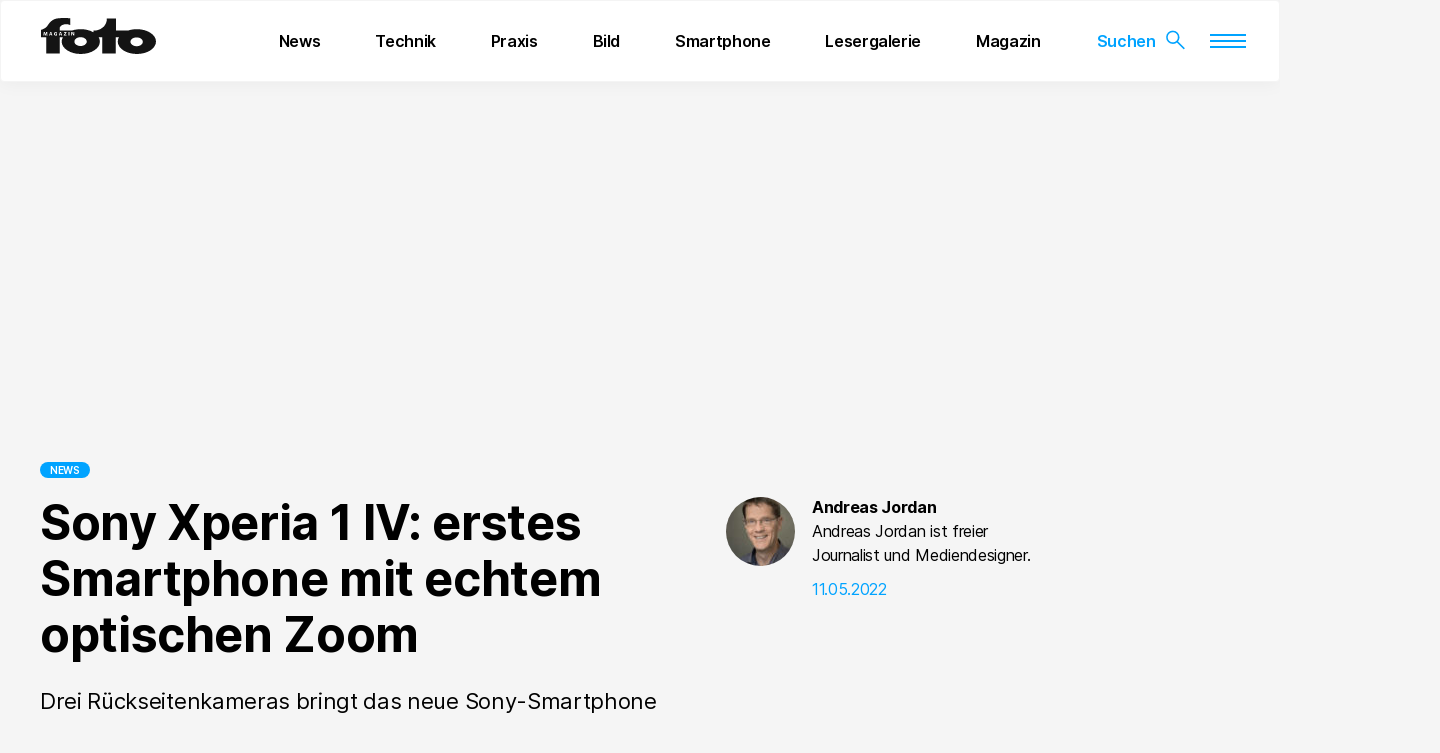

--- FILE ---
content_type: text/html; charset=UTF-8
request_url: https://www.fotomagazin.de/test-technik/news/sony-xperia-1-iv-erstes-smartphone-mit-echtem-optischen-zoom/
body_size: 29874
content:
<!doctype html>
<html lang="de-DE">

<head><meta charset="UTF-8"><script>if(navigator.userAgent.match(/MSIE|Internet Explorer/i)||navigator.userAgent.match(/Trident\/7\..*?rv:11/i)){var href=document.location.href;if(!href.match(/[?&]nowprocket/)){if(href.indexOf("?")==-1){if(href.indexOf("#")==-1){document.location.href=href+"?nowprocket=1"}else{document.location.href=href.replace("#","?nowprocket=1#")}}else{if(href.indexOf("#")==-1){document.location.href=href+"&nowprocket=1"}else{document.location.href=href.replace("#","&nowprocket=1#")}}}}</script><script>(()=>{class RocketLazyLoadScripts{constructor(){this.v="2.0.4",this.userEvents=["keydown","keyup","mousedown","mouseup","mousemove","mouseover","mouseout","touchmove","touchstart","touchend","touchcancel","wheel","click","dblclick","input"],this.attributeEvents=["onblur","onclick","oncontextmenu","ondblclick","onfocus","onmousedown","onmouseenter","onmouseleave","onmousemove","onmouseout","onmouseover","onmouseup","onmousewheel","onscroll","onsubmit"]}async t(){this.i(),this.o(),/iP(ad|hone)/.test(navigator.userAgent)&&this.h(),this.u(),this.l(this),this.m(),this.k(this),this.p(this),this._(),await Promise.all([this.R(),this.L()]),this.lastBreath=Date.now(),this.S(this),this.P(),this.D(),this.O(),this.M(),await this.C(this.delayedScripts.normal),await this.C(this.delayedScripts.defer),await this.C(this.delayedScripts.async),await this.T(),await this.F(),await this.j(),await this.A(),window.dispatchEvent(new Event("rocket-allScriptsLoaded")),this.everythingLoaded=!0,this.lastTouchEnd&&await new Promise(t=>setTimeout(t,500-Date.now()+this.lastTouchEnd)),this.I(),this.H(),this.U(),this.W()}i(){this.CSPIssue=sessionStorage.getItem("rocketCSPIssue"),document.addEventListener("securitypolicyviolation",t=>{this.CSPIssue||"script-src-elem"!==t.violatedDirective||"data"!==t.blockedURI||(this.CSPIssue=!0,sessionStorage.setItem("rocketCSPIssue",!0))},{isRocket:!0})}o(){window.addEventListener("pageshow",t=>{this.persisted=t.persisted,this.realWindowLoadedFired=!0},{isRocket:!0}),window.addEventListener("pagehide",()=>{this.onFirstUserAction=null},{isRocket:!0})}h(){let t;function e(e){t=e}window.addEventListener("touchstart",e,{isRocket:!0}),window.addEventListener("touchend",function i(o){o.changedTouches[0]&&t.changedTouches[0]&&Math.abs(o.changedTouches[0].pageX-t.changedTouches[0].pageX)<10&&Math.abs(o.changedTouches[0].pageY-t.changedTouches[0].pageY)<10&&o.timeStamp-t.timeStamp<200&&(window.removeEventListener("touchstart",e,{isRocket:!0}),window.removeEventListener("touchend",i,{isRocket:!0}),"INPUT"===o.target.tagName&&"text"===o.target.type||(o.target.dispatchEvent(new TouchEvent("touchend",{target:o.target,bubbles:!0})),o.target.dispatchEvent(new MouseEvent("mouseover",{target:o.target,bubbles:!0})),o.target.dispatchEvent(new PointerEvent("click",{target:o.target,bubbles:!0,cancelable:!0,detail:1,clientX:o.changedTouches[0].clientX,clientY:o.changedTouches[0].clientY})),event.preventDefault()))},{isRocket:!0})}q(t){this.userActionTriggered||("mousemove"!==t.type||this.firstMousemoveIgnored?"keyup"===t.type||"mouseover"===t.type||"mouseout"===t.type||(this.userActionTriggered=!0,this.onFirstUserAction&&this.onFirstUserAction()):this.firstMousemoveIgnored=!0),"click"===t.type&&t.preventDefault(),t.stopPropagation(),t.stopImmediatePropagation(),"touchstart"===this.lastEvent&&"touchend"===t.type&&(this.lastTouchEnd=Date.now()),"click"===t.type&&(this.lastTouchEnd=0),this.lastEvent=t.type,t.composedPath&&t.composedPath()[0].getRootNode()instanceof ShadowRoot&&(t.rocketTarget=t.composedPath()[0]),this.savedUserEvents.push(t)}u(){this.savedUserEvents=[],this.userEventHandler=this.q.bind(this),this.userEvents.forEach(t=>window.addEventListener(t,this.userEventHandler,{passive:!1,isRocket:!0})),document.addEventListener("visibilitychange",this.userEventHandler,{isRocket:!0})}U(){this.userEvents.forEach(t=>window.removeEventListener(t,this.userEventHandler,{passive:!1,isRocket:!0})),document.removeEventListener("visibilitychange",this.userEventHandler,{isRocket:!0}),this.savedUserEvents.forEach(t=>{(t.rocketTarget||t.target).dispatchEvent(new window[t.constructor.name](t.type,t))})}m(){const t="return false",e=Array.from(this.attributeEvents,t=>"data-rocket-"+t),i="["+this.attributeEvents.join("],[")+"]",o="[data-rocket-"+this.attributeEvents.join("],[data-rocket-")+"]",s=(e,i,o)=>{o&&o!==t&&(e.setAttribute("data-rocket-"+i,o),e["rocket"+i]=new Function("event",o),e.setAttribute(i,t))};new MutationObserver(t=>{for(const n of t)"attributes"===n.type&&(n.attributeName.startsWith("data-rocket-")||this.everythingLoaded?n.attributeName.startsWith("data-rocket-")&&this.everythingLoaded&&this.N(n.target,n.attributeName.substring(12)):s(n.target,n.attributeName,n.target.getAttribute(n.attributeName))),"childList"===n.type&&n.addedNodes.forEach(t=>{if(t.nodeType===Node.ELEMENT_NODE)if(this.everythingLoaded)for(const i of[t,...t.querySelectorAll(o)])for(const t of i.getAttributeNames())e.includes(t)&&this.N(i,t.substring(12));else for(const e of[t,...t.querySelectorAll(i)])for(const t of e.getAttributeNames())this.attributeEvents.includes(t)&&s(e,t,e.getAttribute(t))})}).observe(document,{subtree:!0,childList:!0,attributeFilter:[...this.attributeEvents,...e]})}I(){this.attributeEvents.forEach(t=>{document.querySelectorAll("[data-rocket-"+t+"]").forEach(e=>{this.N(e,t)})})}N(t,e){const i=t.getAttribute("data-rocket-"+e);i&&(t.setAttribute(e,i),t.removeAttribute("data-rocket-"+e))}k(t){Object.defineProperty(HTMLElement.prototype,"onclick",{get(){return this.rocketonclick||null},set(e){this.rocketonclick=e,this.setAttribute(t.everythingLoaded?"onclick":"data-rocket-onclick","this.rocketonclick(event)")}})}S(t){function e(e,i){let o=e[i];e[i]=null,Object.defineProperty(e,i,{get:()=>o,set(s){t.everythingLoaded?o=s:e["rocket"+i]=o=s}})}e(document,"onreadystatechange"),e(window,"onload"),e(window,"onpageshow");try{Object.defineProperty(document,"readyState",{get:()=>t.rocketReadyState,set(e){t.rocketReadyState=e},configurable:!0}),document.readyState="loading"}catch(t){console.log("WPRocket DJE readyState conflict, bypassing")}}l(t){this.originalAddEventListener=EventTarget.prototype.addEventListener,this.originalRemoveEventListener=EventTarget.prototype.removeEventListener,this.savedEventListeners=[],EventTarget.prototype.addEventListener=function(e,i,o){o&&o.isRocket||!t.B(e,this)&&!t.userEvents.includes(e)||t.B(e,this)&&!t.userActionTriggered||e.startsWith("rocket-")||t.everythingLoaded?t.originalAddEventListener.call(this,e,i,o):(t.savedEventListeners.push({target:this,remove:!1,type:e,func:i,options:o}),"mouseenter"!==e&&"mouseleave"!==e||t.originalAddEventListener.call(this,e,t.savedUserEvents.push,o))},EventTarget.prototype.removeEventListener=function(e,i,o){o&&o.isRocket||!t.B(e,this)&&!t.userEvents.includes(e)||t.B(e,this)&&!t.userActionTriggered||e.startsWith("rocket-")||t.everythingLoaded?t.originalRemoveEventListener.call(this,e,i,o):t.savedEventListeners.push({target:this,remove:!0,type:e,func:i,options:o})}}J(t,e){this.savedEventListeners=this.savedEventListeners.filter(i=>{let o=i.type,s=i.target||window;return e!==o||t!==s||(this.B(o,s)&&(i.type="rocket-"+o),this.$(i),!1)})}H(){EventTarget.prototype.addEventListener=this.originalAddEventListener,EventTarget.prototype.removeEventListener=this.originalRemoveEventListener,this.savedEventListeners.forEach(t=>this.$(t))}$(t){t.remove?this.originalRemoveEventListener.call(t.target,t.type,t.func,t.options):this.originalAddEventListener.call(t.target,t.type,t.func,t.options)}p(t){let e;function i(e){return t.everythingLoaded?e:e.split(" ").map(t=>"load"===t||t.startsWith("load.")?"rocket-jquery-load":t).join(" ")}function o(o){function s(e){const s=o.fn[e];o.fn[e]=o.fn.init.prototype[e]=function(){return this[0]===window&&t.userActionTriggered&&("string"==typeof arguments[0]||arguments[0]instanceof String?arguments[0]=i(arguments[0]):"object"==typeof arguments[0]&&Object.keys(arguments[0]).forEach(t=>{const e=arguments[0][t];delete arguments[0][t],arguments[0][i(t)]=e})),s.apply(this,arguments),this}}if(o&&o.fn&&!t.allJQueries.includes(o)){const e={DOMContentLoaded:[],"rocket-DOMContentLoaded":[]};for(const t in e)document.addEventListener(t,()=>{e[t].forEach(t=>t())},{isRocket:!0});o.fn.ready=o.fn.init.prototype.ready=function(i){function s(){parseInt(o.fn.jquery)>2?setTimeout(()=>i.bind(document)(o)):i.bind(document)(o)}return"function"==typeof i&&(t.realDomReadyFired?!t.userActionTriggered||t.fauxDomReadyFired?s():e["rocket-DOMContentLoaded"].push(s):e.DOMContentLoaded.push(s)),o([])},s("on"),s("one"),s("off"),t.allJQueries.push(o)}e=o}t.allJQueries=[],o(window.jQuery),Object.defineProperty(window,"jQuery",{get:()=>e,set(t){o(t)}})}P(){const t=new Map;document.write=document.writeln=function(e){const i=document.currentScript,o=document.createRange(),s=i.parentElement;let n=t.get(i);void 0===n&&(n=i.nextSibling,t.set(i,n));const c=document.createDocumentFragment();o.setStart(c,0),c.appendChild(o.createContextualFragment(e)),s.insertBefore(c,n)}}async R(){return new Promise(t=>{this.userActionTriggered?t():this.onFirstUserAction=t})}async L(){return new Promise(t=>{document.addEventListener("DOMContentLoaded",()=>{this.realDomReadyFired=!0,t()},{isRocket:!0})})}async j(){return this.realWindowLoadedFired?Promise.resolve():new Promise(t=>{window.addEventListener("load",t,{isRocket:!0})})}M(){this.pendingScripts=[];this.scriptsMutationObserver=new MutationObserver(t=>{for(const e of t)e.addedNodes.forEach(t=>{"SCRIPT"!==t.tagName||t.noModule||t.isWPRocket||this.pendingScripts.push({script:t,promise:new Promise(e=>{const i=()=>{const i=this.pendingScripts.findIndex(e=>e.script===t);i>=0&&this.pendingScripts.splice(i,1),e()};t.addEventListener("load",i,{isRocket:!0}),t.addEventListener("error",i,{isRocket:!0}),setTimeout(i,1e3)})})})}),this.scriptsMutationObserver.observe(document,{childList:!0,subtree:!0})}async F(){await this.X(),this.pendingScripts.length?(await this.pendingScripts[0].promise,await this.F()):this.scriptsMutationObserver.disconnect()}D(){this.delayedScripts={normal:[],async:[],defer:[]},document.querySelectorAll("script[type$=rocketlazyloadscript]").forEach(t=>{t.hasAttribute("data-rocket-src")?t.hasAttribute("async")&&!1!==t.async?this.delayedScripts.async.push(t):t.hasAttribute("defer")&&!1!==t.defer||"module"===t.getAttribute("data-rocket-type")?this.delayedScripts.defer.push(t):this.delayedScripts.normal.push(t):this.delayedScripts.normal.push(t)})}async _(){await this.L();let t=[];document.querySelectorAll("script[type$=rocketlazyloadscript][data-rocket-src]").forEach(e=>{let i=e.getAttribute("data-rocket-src");if(i&&!i.startsWith("data:")){i.startsWith("//")&&(i=location.protocol+i);try{const o=new URL(i).origin;o!==location.origin&&t.push({src:o,crossOrigin:e.crossOrigin||"module"===e.getAttribute("data-rocket-type")})}catch(t){}}}),t=[...new Map(t.map(t=>[JSON.stringify(t),t])).values()],this.Y(t,"preconnect")}async G(t){if(await this.K(),!0!==t.noModule||!("noModule"in HTMLScriptElement.prototype))return new Promise(e=>{let i;function o(){(i||t).setAttribute("data-rocket-status","executed"),e()}try{if(navigator.userAgent.includes("Firefox/")||""===navigator.vendor||this.CSPIssue)i=document.createElement("script"),[...t.attributes].forEach(t=>{let e=t.nodeName;"type"!==e&&("data-rocket-type"===e&&(e="type"),"data-rocket-src"===e&&(e="src"),i.setAttribute(e,t.nodeValue))}),t.text&&(i.text=t.text),t.nonce&&(i.nonce=t.nonce),i.hasAttribute("src")?(i.addEventListener("load",o,{isRocket:!0}),i.addEventListener("error",()=>{i.setAttribute("data-rocket-status","failed-network"),e()},{isRocket:!0}),setTimeout(()=>{i.isConnected||e()},1)):(i.text=t.text,o()),i.isWPRocket=!0,t.parentNode.replaceChild(i,t);else{const i=t.getAttribute("data-rocket-type"),s=t.getAttribute("data-rocket-src");i?(t.type=i,t.removeAttribute("data-rocket-type")):t.removeAttribute("type"),t.addEventListener("load",o,{isRocket:!0}),t.addEventListener("error",i=>{this.CSPIssue&&i.target.src.startsWith("data:")?(console.log("WPRocket: CSP fallback activated"),t.removeAttribute("src"),this.G(t).then(e)):(t.setAttribute("data-rocket-status","failed-network"),e())},{isRocket:!0}),s?(t.fetchPriority="high",t.removeAttribute("data-rocket-src"),t.src=s):t.src="data:text/javascript;base64,"+window.btoa(unescape(encodeURIComponent(t.text)))}}catch(i){t.setAttribute("data-rocket-status","failed-transform"),e()}});t.setAttribute("data-rocket-status","skipped")}async C(t){const e=t.shift();return e?(e.isConnected&&await this.G(e),this.C(t)):Promise.resolve()}O(){this.Y([...this.delayedScripts.normal,...this.delayedScripts.defer,...this.delayedScripts.async],"preload")}Y(t,e){this.trash=this.trash||[];let i=!0;var o=document.createDocumentFragment();t.forEach(t=>{const s=t.getAttribute&&t.getAttribute("data-rocket-src")||t.src;if(s&&!s.startsWith("data:")){const n=document.createElement("link");n.href=s,n.rel=e,"preconnect"!==e&&(n.as="script",n.fetchPriority=i?"high":"low"),t.getAttribute&&"module"===t.getAttribute("data-rocket-type")&&(n.crossOrigin=!0),t.crossOrigin&&(n.crossOrigin=t.crossOrigin),t.integrity&&(n.integrity=t.integrity),t.nonce&&(n.nonce=t.nonce),o.appendChild(n),this.trash.push(n),i=!1}}),document.head.appendChild(o)}W(){this.trash.forEach(t=>t.remove())}async T(){try{document.readyState="interactive"}catch(t){}this.fauxDomReadyFired=!0;try{await this.K(),this.J(document,"readystatechange"),document.dispatchEvent(new Event("rocket-readystatechange")),await this.K(),document.rocketonreadystatechange&&document.rocketonreadystatechange(),await this.K(),this.J(document,"DOMContentLoaded"),document.dispatchEvent(new Event("rocket-DOMContentLoaded")),await this.K(),this.J(window,"DOMContentLoaded"),window.dispatchEvent(new Event("rocket-DOMContentLoaded"))}catch(t){console.error(t)}}async A(){try{document.readyState="complete"}catch(t){}try{await this.K(),this.J(document,"readystatechange"),document.dispatchEvent(new Event("rocket-readystatechange")),await this.K(),document.rocketonreadystatechange&&document.rocketonreadystatechange(),await this.K(),this.J(window,"load"),window.dispatchEvent(new Event("rocket-load")),await this.K(),window.rocketonload&&window.rocketonload(),await this.K(),this.allJQueries.forEach(t=>t(window).trigger("rocket-jquery-load")),await this.K(),this.J(window,"pageshow");const t=new Event("rocket-pageshow");t.persisted=this.persisted,window.dispatchEvent(t),await this.K(),window.rocketonpageshow&&window.rocketonpageshow({persisted:this.persisted})}catch(t){console.error(t)}}async K(){Date.now()-this.lastBreath>45&&(await this.X(),this.lastBreath=Date.now())}async X(){return document.hidden?new Promise(t=>setTimeout(t)):new Promise(t=>requestAnimationFrame(t))}B(t,e){return e===document&&"readystatechange"===t||(e===document&&"DOMContentLoaded"===t||(e===window&&"DOMContentLoaded"===t||(e===window&&"load"===t||e===window&&"pageshow"===t)))}static run(){(new RocketLazyLoadScripts).t()}}RocketLazyLoadScripts.run()})();</script>
	
	<meta name="viewport" content="width=device-width, initial-scale=1">
	<link rel="profile" href="https://gmpg.org/xfn/11">
	<link rel="icon" type="image/png" sizes="32x32" href="https://www.fotomagazin.de/content/themes/fotomagazin/assets/img/favicon/favicon-32x32.png">
	<link rel="icon" type="image/png" sizes="16x16" href="https://www.fotomagazin.de/content/themes/fotomagazin/assets/img/favicon/favicon-16x16.png">
	<meta name='robots' content='index, follow, max-image-preview:large, max-snippet:-1, max-video-preview:-1' />
	<style>img:is([sizes="auto" i], [sizes^="auto," i]) { contain-intrinsic-size: 3000px 1500px }</style>
	
	<!-- This site is optimized with the Yoast SEO Premium plugin v26.4 (Yoast SEO v26.4) - https://yoast.com/wordpress/plugins/seo/ -->
	<title>Sony Xperia 1 IV: erstes Smartphone mit echtem optischen Zoom</title>
	<meta name="description" content="Drei Rückseitenkameras bringt das neue Sony-Smartphone Xperia 1 IV mit, darunter die weltweit erste mit echtem optischen Zoom." />
	<link rel="canonical" href="https://www.fotomagazin.de/test-technik/news/sony-xperia-1-iv-erstes-smartphone-mit-echtem-optischen-zoom/" />
	<meta property="og:locale" content="de_DE" />
	<meta property="og:type" content="article" />
	<meta property="og:title" content="Sony Xperia 1 IV: erstes Smartphone mit echtem optischen Zoom" />
	<meta property="og:description" content="Drei Rückseitenkameras bringt das neue Sony-Smartphone Xperia 1 IV mit, darunter die weltweit erste mit echtem optischen Zoom." />
	<meta property="og:url" content="https://www.fotomagazin.de/test-technik/news/sony-xperia-1-iv-erstes-smartphone-mit-echtem-optischen-zoom/" />
	<meta property="og:site_name" content="fotoMAGAZIN" />
	<meta property="article:publisher" content="https://www.facebook.com/fotoMAGAZIN/" />
	<meta property="article:published_time" content="2022-05-11T00:00:00+00:00" />
	<meta property="article:modified_time" content="2023-11-26T08:20:44+00:00" />
	<meta property="og:image" content="https://www.fotomagazin.de/content/uploads/2022/05/sony_xperia_1_iv_bb.jpg" />
	<meta property="og:image:width" content="1350" />
	<meta property="og:image:height" content="900" />
	<meta property="og:image:type" content="image/jpeg" />
	<meta name="author" content="Andreas Jordan" />
	<meta name="twitter:card" content="summary_large_image" />
	<meta name="twitter:creator" content="@fotomagazin_de" />
	<meta name="twitter:site" content="@fotomagazin_de" />
	<script type="application/ld+json" class="yoast-schema-graph">{"@context":"https://schema.org","@graph":[{"@type":"WebPage","@id":"https://www.fotomagazin.de/test-technik/news/sony-xperia-1-iv-erstes-smartphone-mit-echtem-optischen-zoom/","url":"https://www.fotomagazin.de/test-technik/news/sony-xperia-1-iv-erstes-smartphone-mit-echtem-optischen-zoom/","name":"Sony Xperia 1 IV: erstes Smartphone mit echtem optischen Zoom","isPartOf":{"@id":"https://www.fotomagazin.de/#website"},"primaryImageOfPage":{"@id":"https://www.fotomagazin.de/test-technik/news/sony-xperia-1-iv-erstes-smartphone-mit-echtem-optischen-zoom/#primaryimage"},"image":{"@id":"https://www.fotomagazin.de/test-technik/news/sony-xperia-1-iv-erstes-smartphone-mit-echtem-optischen-zoom/#primaryimage"},"thumbnailUrl":"/content/s3/uploads/2022/05/sony_xperia_1_iv_bb.jpg","datePublished":"2022-05-11T00:00:00+00:00","dateModified":"2023-11-26T08:20:44+00:00","author":{"@id":"https://www.fotomagazin.de/#/schema/person/98f032469ead1b3d8d23d5505a6dff5e"},"description":"Drei Rückseitenkameras bringt das neue Sony-Smartphone Xperia 1 IV mit, darunter die weltweit erste mit echtem optischen Zoom.","breadcrumb":{"@id":"https://www.fotomagazin.de/test-technik/news/sony-xperia-1-iv-erstes-smartphone-mit-echtem-optischen-zoom/#breadcrumb"},"inLanguage":"de-DE","potentialAction":[{"@type":"ReadAction","target":["https://www.fotomagazin.de/test-technik/news/sony-xperia-1-iv-erstes-smartphone-mit-echtem-optischen-zoom/"]}]},{"@type":"ImageObject","inLanguage":"de-DE","@id":"https://www.fotomagazin.de/test-technik/news/sony-xperia-1-iv-erstes-smartphone-mit-echtem-optischen-zoom/#primaryimage","url":"/content/s3/uploads/2022/05/sony_xperia_1_iv_bb.jpg","contentUrl":"/content/s3/uploads/2022/05/sony_xperia_1_iv_bb.jpg","width":1350,"height":900,"caption":"Xperia 1 IV"},{"@type":"BreadcrumbList","@id":"https://www.fotomagazin.de/test-technik/news/sony-xperia-1-iv-erstes-smartphone-mit-echtem-optischen-zoom/#breadcrumb","itemListElement":[{"@type":"ListItem","position":1,"name":"Startseite","item":"https://www.fotomagazin.de/"},{"@type":"ListItem","position":2,"name":"Sony Xperia 1 IV: erstes Smartphone mit echtem optischen Zoom"}]},{"@type":"WebSite","@id":"https://www.fotomagazin.de/#website","url":"https://www.fotomagazin.de/","name":"fotoMAGAZIN","description":"","potentialAction":[{"@type":"SearchAction","target":{"@type":"EntryPoint","urlTemplate":"https://www.fotomagazin.de/?s={search_term_string}"},"query-input":{"@type":"PropertyValueSpecification","valueRequired":true,"valueName":"search_term_string"}}],"inLanguage":"de-DE"},{"@type":"Person","@id":"https://www.fotomagazin.de/#/schema/person/98f032469ead1b3d8d23d5505a6dff5e","name":"Andreas Jordan","image":{"@type":"ImageObject","inLanguage":"de-DE","@id":"https://www.fotomagazin.de/#/schema/person/image/","url":"https://secure.gravatar.com/avatar/da458efc57932b3886edf824f17ea317950ccc29cd67e4dd2a9111463507066b?s=96&d=mm&r=g","contentUrl":"https://secure.gravatar.com/avatar/da458efc57932b3886edf824f17ea317950ccc29cd67e4dd2a9111463507066b?s=96&d=mm&r=g","caption":"Andreas Jordan"},"description":"Andreas Jordan ist Journalist und Mediendesigner und arbeitet seit 1994 als Redakteur und Autor mit den Schwerpunkten Multimedia, Imaging und Fotografie für verschiedene Fach- und Special-Interest-Magazine.","url":"https://www.fotomagazin.de/author/jordan/"}]}</script>
	<!-- / Yoast SEO Premium plugin. -->


<link rel="alternate" type="application/rss+xml" title="fotoMAGAZIN &raquo; Feed" href="https://www.fotomagazin.de/feed/" />
<link rel="alternate" type="application/rss+xml" title="fotoMAGAZIN &raquo; Kommentar-Feed" href="https://www.fotomagazin.de/comments/feed/" />
<link rel="alternate" type="text/calendar" title="fotoMAGAZIN &raquo; iCal Feed" href="https://www.fotomagazin.de/events/?ical=1" />
<script id="wpp-js" src="https://www.fotomagazin.de/content/plugins/wordpress-popular-posts/assets/js/wpp.min.js?ver=7.3.6" data-sampling="0" data-sampling-rate="100" data-api-url="https://www.fotomagazin.de/wp-json/wordpress-popular-posts" data-post-id="23116" data-token="afd6b78565" data-lang="0" data-debug="0"></script>
<style id='wp-emoji-styles-inline-css'>

	img.wp-smiley, img.emoji {
		display: inline !important;
		border: none !important;
		box-shadow: none !important;
		height: 1em !important;
		width: 1em !important;
		margin: 0 0.07em !important;
		vertical-align: -0.1em !important;
		background: none !important;
		padding: 0 !important;
	}
</style>
<link data-minify="1" rel='stylesheet' id='block_settings-cgb-style-css-css' href='https://www.fotomagazin.de/content/cache/min/1/content/plugins/block-settings/dist/blocks.style.build.css?ver=1764236200' media='all' />
<style id='global-styles-inline-css'>
:root{--wp--preset--aspect-ratio--square: 1;--wp--preset--aspect-ratio--4-3: 4/3;--wp--preset--aspect-ratio--3-4: 3/4;--wp--preset--aspect-ratio--3-2: 3/2;--wp--preset--aspect-ratio--2-3: 2/3;--wp--preset--aspect-ratio--16-9: 16/9;--wp--preset--aspect-ratio--9-16: 9/16;--wp--preset--color--black: #000000;--wp--preset--color--cyan-bluish-gray: #abb8c3;--wp--preset--color--white: #ffffff;--wp--preset--color--pale-pink: #f78da7;--wp--preset--color--vivid-red: #cf2e2e;--wp--preset--color--luminous-vivid-orange: #ff6900;--wp--preset--color--luminous-vivid-amber: #fcb900;--wp--preset--color--light-green-cyan: #7bdcb5;--wp--preset--color--vivid-green-cyan: #00d084;--wp--preset--color--pale-cyan-blue: #8ed1fc;--wp--preset--color--vivid-cyan-blue: #0693e3;--wp--preset--color--vivid-purple: #9b51e0;--wp--preset--gradient--vivid-cyan-blue-to-vivid-purple: linear-gradient(135deg,rgba(6,147,227,1) 0%,rgb(155,81,224) 100%);--wp--preset--gradient--light-green-cyan-to-vivid-green-cyan: linear-gradient(135deg,rgb(122,220,180) 0%,rgb(0,208,130) 100%);--wp--preset--gradient--luminous-vivid-amber-to-luminous-vivid-orange: linear-gradient(135deg,rgba(252,185,0,1) 0%,rgba(255,105,0,1) 100%);--wp--preset--gradient--luminous-vivid-orange-to-vivid-red: linear-gradient(135deg,rgba(255,105,0,1) 0%,rgb(207,46,46) 100%);--wp--preset--gradient--very-light-gray-to-cyan-bluish-gray: linear-gradient(135deg,rgb(238,238,238) 0%,rgb(169,184,195) 100%);--wp--preset--gradient--cool-to-warm-spectrum: linear-gradient(135deg,rgb(74,234,220) 0%,rgb(151,120,209) 20%,rgb(207,42,186) 40%,rgb(238,44,130) 60%,rgb(251,105,98) 80%,rgb(254,248,76) 100%);--wp--preset--gradient--blush-light-purple: linear-gradient(135deg,rgb(255,206,236) 0%,rgb(152,150,240) 100%);--wp--preset--gradient--blush-bordeaux: linear-gradient(135deg,rgb(254,205,165) 0%,rgb(254,45,45) 50%,rgb(107,0,62) 100%);--wp--preset--gradient--luminous-dusk: linear-gradient(135deg,rgb(255,203,112) 0%,rgb(199,81,192) 50%,rgb(65,88,208) 100%);--wp--preset--gradient--pale-ocean: linear-gradient(135deg,rgb(255,245,203) 0%,rgb(182,227,212) 50%,rgb(51,167,181) 100%);--wp--preset--gradient--electric-grass: linear-gradient(135deg,rgb(202,248,128) 0%,rgb(113,206,126) 100%);--wp--preset--gradient--midnight: linear-gradient(135deg,rgb(2,3,129) 0%,rgb(40,116,252) 100%);--wp--preset--font-size--small: 13px;--wp--preset--font-size--medium: 20px;--wp--preset--font-size--large: 36px;--wp--preset--font-size--x-large: 42px;--wp--preset--spacing--20: 0.44rem;--wp--preset--spacing--30: 0.67rem;--wp--preset--spacing--40: 1rem;--wp--preset--spacing--50: 1.5rem;--wp--preset--spacing--60: 2.25rem;--wp--preset--spacing--70: 3.38rem;--wp--preset--spacing--80: 5.06rem;--wp--preset--shadow--natural: 6px 6px 9px rgba(0, 0, 0, 0.2);--wp--preset--shadow--deep: 12px 12px 50px rgba(0, 0, 0, 0.4);--wp--preset--shadow--sharp: 6px 6px 0px rgba(0, 0, 0, 0.2);--wp--preset--shadow--outlined: 6px 6px 0px -3px rgba(255, 255, 255, 1), 6px 6px rgba(0, 0, 0, 1);--wp--preset--shadow--crisp: 6px 6px 0px rgba(0, 0, 0, 1);}.wp-block-group{--wp--preset--color--color-1: var(--background-block);}:root { --wp--style--global--content-size: 1000px;--wp--style--global--wide-size: 1000px; }:where(body) { margin: 0; }.wp-site-blocks > .alignleft { float: left; margin-right: 2em; }.wp-site-blocks > .alignright { float: right; margin-left: 2em; }.wp-site-blocks > .aligncenter { justify-content: center; margin-left: auto; margin-right: auto; }:where(.is-layout-flex){gap: 0.5em;}:where(.is-layout-grid){gap: 0.5em;}.is-layout-flow > .alignleft{float: left;margin-inline-start: 0;margin-inline-end: 2em;}.is-layout-flow > .alignright{float: right;margin-inline-start: 2em;margin-inline-end: 0;}.is-layout-flow > .aligncenter{margin-left: auto !important;margin-right: auto !important;}.is-layout-constrained > .alignleft{float: left;margin-inline-start: 0;margin-inline-end: 2em;}.is-layout-constrained > .alignright{float: right;margin-inline-start: 2em;margin-inline-end: 0;}.is-layout-constrained > .aligncenter{margin-left: auto !important;margin-right: auto !important;}.is-layout-constrained > :where(:not(.alignleft):not(.alignright):not(.alignfull)){max-width: var(--wp--style--global--content-size);margin-left: auto !important;margin-right: auto !important;}.is-layout-constrained > .alignwide{max-width: var(--wp--style--global--wide-size);}body .is-layout-flex{display: flex;}.is-layout-flex{flex-wrap: wrap;align-items: center;}.is-layout-flex > :is(*, div){margin: 0;}body .is-layout-grid{display: grid;}.is-layout-grid > :is(*, div){margin: 0;}body{padding-top: 0px;padding-right: 0px;padding-bottom: 0px;padding-left: 0px;}a:where(:not(.wp-element-button)){text-decoration: underline;}:root :where(.wp-element-button, .wp-block-button__link){background-color: #32373c;border-width: 0;color: #fff;font-family: inherit;font-size: inherit;line-height: inherit;padding: calc(0.667em + 2px) calc(1.333em + 2px);text-decoration: none;}.has-black-color{color: var(--wp--preset--color--black) !important;}.has-cyan-bluish-gray-color{color: var(--wp--preset--color--cyan-bluish-gray) !important;}.has-white-color{color: var(--wp--preset--color--white) !important;}.has-pale-pink-color{color: var(--wp--preset--color--pale-pink) !important;}.has-vivid-red-color{color: var(--wp--preset--color--vivid-red) !important;}.has-luminous-vivid-orange-color{color: var(--wp--preset--color--luminous-vivid-orange) !important;}.has-luminous-vivid-amber-color{color: var(--wp--preset--color--luminous-vivid-amber) !important;}.has-light-green-cyan-color{color: var(--wp--preset--color--light-green-cyan) !important;}.has-vivid-green-cyan-color{color: var(--wp--preset--color--vivid-green-cyan) !important;}.has-pale-cyan-blue-color{color: var(--wp--preset--color--pale-cyan-blue) !important;}.has-vivid-cyan-blue-color{color: var(--wp--preset--color--vivid-cyan-blue) !important;}.has-vivid-purple-color{color: var(--wp--preset--color--vivid-purple) !important;}.has-black-background-color{background-color: var(--wp--preset--color--black) !important;}.has-cyan-bluish-gray-background-color{background-color: var(--wp--preset--color--cyan-bluish-gray) !important;}.has-white-background-color{background-color: var(--wp--preset--color--white) !important;}.has-pale-pink-background-color{background-color: var(--wp--preset--color--pale-pink) !important;}.has-vivid-red-background-color{background-color: var(--wp--preset--color--vivid-red) !important;}.has-luminous-vivid-orange-background-color{background-color: var(--wp--preset--color--luminous-vivid-orange) !important;}.has-luminous-vivid-amber-background-color{background-color: var(--wp--preset--color--luminous-vivid-amber) !important;}.has-light-green-cyan-background-color{background-color: var(--wp--preset--color--light-green-cyan) !important;}.has-vivid-green-cyan-background-color{background-color: var(--wp--preset--color--vivid-green-cyan) !important;}.has-pale-cyan-blue-background-color{background-color: var(--wp--preset--color--pale-cyan-blue) !important;}.has-vivid-cyan-blue-background-color{background-color: var(--wp--preset--color--vivid-cyan-blue) !important;}.has-vivid-purple-background-color{background-color: var(--wp--preset--color--vivid-purple) !important;}.has-black-border-color{border-color: var(--wp--preset--color--black) !important;}.has-cyan-bluish-gray-border-color{border-color: var(--wp--preset--color--cyan-bluish-gray) !important;}.has-white-border-color{border-color: var(--wp--preset--color--white) !important;}.has-pale-pink-border-color{border-color: var(--wp--preset--color--pale-pink) !important;}.has-vivid-red-border-color{border-color: var(--wp--preset--color--vivid-red) !important;}.has-luminous-vivid-orange-border-color{border-color: var(--wp--preset--color--luminous-vivid-orange) !important;}.has-luminous-vivid-amber-border-color{border-color: var(--wp--preset--color--luminous-vivid-amber) !important;}.has-light-green-cyan-border-color{border-color: var(--wp--preset--color--light-green-cyan) !important;}.has-vivid-green-cyan-border-color{border-color: var(--wp--preset--color--vivid-green-cyan) !important;}.has-pale-cyan-blue-border-color{border-color: var(--wp--preset--color--pale-cyan-blue) !important;}.has-vivid-cyan-blue-border-color{border-color: var(--wp--preset--color--vivid-cyan-blue) !important;}.has-vivid-purple-border-color{border-color: var(--wp--preset--color--vivid-purple) !important;}.has-vivid-cyan-blue-to-vivid-purple-gradient-background{background: var(--wp--preset--gradient--vivid-cyan-blue-to-vivid-purple) !important;}.has-light-green-cyan-to-vivid-green-cyan-gradient-background{background: var(--wp--preset--gradient--light-green-cyan-to-vivid-green-cyan) !important;}.has-luminous-vivid-amber-to-luminous-vivid-orange-gradient-background{background: var(--wp--preset--gradient--luminous-vivid-amber-to-luminous-vivid-orange) !important;}.has-luminous-vivid-orange-to-vivid-red-gradient-background{background: var(--wp--preset--gradient--luminous-vivid-orange-to-vivid-red) !important;}.has-very-light-gray-to-cyan-bluish-gray-gradient-background{background: var(--wp--preset--gradient--very-light-gray-to-cyan-bluish-gray) !important;}.has-cool-to-warm-spectrum-gradient-background{background: var(--wp--preset--gradient--cool-to-warm-spectrum) !important;}.has-blush-light-purple-gradient-background{background: var(--wp--preset--gradient--blush-light-purple) !important;}.has-blush-bordeaux-gradient-background{background: var(--wp--preset--gradient--blush-bordeaux) !important;}.has-luminous-dusk-gradient-background{background: var(--wp--preset--gradient--luminous-dusk) !important;}.has-pale-ocean-gradient-background{background: var(--wp--preset--gradient--pale-ocean) !important;}.has-electric-grass-gradient-background{background: var(--wp--preset--gradient--electric-grass) !important;}.has-midnight-gradient-background{background: var(--wp--preset--gradient--midnight) !important;}.has-small-font-size{font-size: var(--wp--preset--font-size--small) !important;}.has-medium-font-size{font-size: var(--wp--preset--font-size--medium) !important;}.has-large-font-size{font-size: var(--wp--preset--font-size--large) !important;}.has-x-large-font-size{font-size: var(--wp--preset--font-size--x-large) !important;}.wp-block-group.has-color-1-color{color: var(--wp--preset--color--color-1) !important;}.wp-block-group.has-color-1-background-color{background-color: var(--wp--preset--color--color-1) !important;}.wp-block-group.has-color-1-border-color{border-color: var(--wp--preset--color--color-1) !important;}
:where(.wp-block-post-template.is-layout-flex){gap: 1.25em;}:where(.wp-block-post-template.is-layout-grid){gap: 1.25em;}
:where(.wp-block-columns.is-layout-flex){gap: 2em;}:where(.wp-block-columns.is-layout-grid){gap: 2em;}
:root :where(.wp-block-pullquote){font-size: 1.5em;line-height: 1.6;}
</style>
<link data-minify="1" rel='stylesheet' id='jtsv-gewinnspiel-styles-css' href='https://www.fotomagazin.de/content/cache/min/1/content/plugins/jtsv-gewinnspiel/assets/css/jtsv-gewinnspiel.css?ver=1764236200' media='all' />
<link data-minify="1" rel='stylesheet' id='wp-smart-crop-renderer-css' href='https://www.fotomagazin.de/content/cache/min/1/content/plugins/wp-smartcrop/css/image-renderer.css?ver=1764236200' media='all' />
<link data-minify="1" rel='stylesheet' id='jtsv-newsletter-signup-style-css' href='https://www.fotomagazin.de/content/cache/min/1/content/plugins/jtsv-newsletter-signup/assets/css/jtsv-newsletter-signup.css?ver=1764236200' media='all' />
<link data-minify="1" rel='stylesheet' id='wordpress-popular-posts-css-css' href='https://www.fotomagazin.de/content/cache/min/1/content/plugins/wordpress-popular-posts/assets/css/wpp.css?ver=1764236200' media='all' />
<link rel='stylesheet' id='fotomagazin-style-css' href='https://www.fotomagazin.de/content/themes/fotomagazin/dist/css/theme-styles.min.css?ver=1.0.0' media='all' />
<link rel='stylesheet' id='slider-css' href='https://www.fotomagazin.de/content/themes/fotomagazin/assets/css/splide-core.min.css?ver=6.8.3' media='all' />
<script src="https://www.fotomagazin.de/wordpress/wp-includes/js/jquery/jquery.min.js?ver=3.7.1" id="jquery-core-js"></script>
<script src="https://www.fotomagazin.de/wordpress/wp-includes/js/jquery/jquery-migrate.min.js?ver=3.4.1" id="jquery-migrate-js" data-rocket-defer defer></script>
<script defer="defer" src="https://www.fotomagazin.de/content/themes/fotomagazin/assets/js/dynamic-classes.js?ver=1.0" id="dynamic-classes-js"></script>
<link rel="https://api.w.org/" href="https://www.fotomagazin.de/wp-json/" /><link rel="alternate" title="JSON" type="application/json" href="https://www.fotomagazin.de/wp-json/wp/v2/posts/23116" /><link rel="EditURI" type="application/rsd+xml" title="RSD" href="https://www.fotomagazin.de/wordpress/xmlrpc.php?rsd" />
<link rel='shortlink' href='https://www.fotomagazin.de/?p=23116' />
<link rel="alternate" title="oEmbed (JSON)" type="application/json+oembed" href="https://www.fotomagazin.de/wp-json/oembed/1.0/embed?url=https%3A%2F%2Fwww.fotomagazin.de%2Ftest-technik%2Fnews%2Fsony-xperia-1-iv-erstes-smartphone-mit-echtem-optischen-zoom%2F" />
<link rel="alternate" title="oEmbed (XML)" type="text/xml+oembed" href="https://www.fotomagazin.de/wp-json/oembed/1.0/embed?url=https%3A%2F%2Fwww.fotomagazin.de%2Ftest-technik%2Fnews%2Fsony-xperia-1-iv-erstes-smartphone-mit-echtem-optischen-zoom%2F&#038;format=xml" />
<meta name="tec-api-version" content="v1"><meta name="tec-api-origin" content="https://www.fotomagazin.de"><link rel="alternate" href="https://www.fotomagazin.de/wp-json/tribe/events/v1/" />      <script type="text/javascript">
      var jtsvNewsletterSignup = {
        'pluginDirURL': 'https://www.fotomagazin.de/content/plugins/jtsv-newsletter-signup',
        'labelSignupSuccess': 'Sie haben sich erfolgreich eingetragen!',
        'labelGenericError': 'Es ist ein Fehler ist aufgetreten! Bitte versuchen Sie es erneut!',
        'labelBadEmail': 'Bitte geben Sie eine korrekte Email-Adresse ein!',
        'labelValueError': 'Bitte geben Sie eine korrekte Email-Adresse ein!',
        'labelObjectSlugMissing': 'Es wurde kein Objekt im Backend ausgewählt. Bitte wenden Sie sich an den Administrator der Website.',
        'objectSlug': 'fotomagazin',
      };
      </script>
                  <style id="wpp-loading-animation-styles">@-webkit-keyframes bgslide{from{background-position-x:0}to{background-position-x:-200%}}@keyframes bgslide{from{background-position-x:0}to{background-position-x:-200%}}.wpp-widget-block-placeholder,.wpp-shortcode-placeholder{margin:0 auto;width:60px;height:3px;background:#dd3737;background:linear-gradient(90deg,#dd3737 0%,#571313 10%,#dd3737 100%);background-size:200% auto;border-radius:3px;-webkit-animation:bgslide 1s infinite linear;animation:bgslide 1s infinite linear}</style>
            		<style id="wp-custom-css">
			.site-footer  {
	--container-padding: 30px;
}
ul.footer-menu {
	grid-template-columns: unset;
}

ul.footer-menu li ul li {
	float: left;
	text-align: center;
	padding-right: 16px;
}

#footer-menu-cmp {
	padding-top: 8px;
}		</style>
		<noscript><style id="rocket-lazyload-nojs-css">.rll-youtube-player, [data-lazy-src]{display:none !important;}</style></noscript>    
    <!-- CMP TCF 2.0 -->
    <script type="text/javascript" src="https://cdn.opencmp.net/tcf-v2/cmp-stub-latest.js" id="open-cmp-stub" data-domain="fotomagazin.de"></script>
    <link href="https://cdntrf.com/css/NEU_fotomagazin.de.css" rel="stylesheet">
        
        <!-- AdSetup -->
                    <script type="text/javascript"
                    id="trfAdSetup"
                    async
                    data-traffectiveConf='{
                   "targeting": [{"key":"zone","values":null,"value":"sonstiges"},
                                  {"key":"pagetype","values":null,"value":"article"},
                                  {"key":"programmatic_ads","values":null,"value":"true"},
                                  {"key":"ads","values":null,"value":"1"},
                                  {"key":"channel","values":null,"value":"DESKTOP"},
                                  {"key":"Schlagworte","values":null,"value":"smartphone,xperia-1-iv"},
                                  {"key":"url1","values":null,"value":"test-technik"},
                                  {"key":"url2","values":null,"value":"news"},
                                  {"key":"url3","values":null,"value":"sony-xperia-1-iv-erstes-smartphone-mit-e"}]

                    ,"dfpAdUrl" : "/307308315,83584009/fotomagazin.de"

                }'
                    src="//cdntrf.com/NEU_fotomagazin.de.js"
            >
            </script>

                <!-- AdSetup END -->

    
	<script type="rocketlazyloadscript" data-rocket-type="text/javascript">
		window._taboola = window._taboola || [];
		_taboola.push({article:'auto'});
		!function (e,f,u,i){if(!document.getElementById(i)){
			e.async=1;e.src=u;e.id=i;f.parentNode.insertBefore(e,f);}
		}(document.createElement('script'),
		document.getElementsByTagName('script')[0],
		'//cdn.taboola.com/libtrc/jahrmedia-fotomagazin/loader.js','tb_loader_script');
		if(window.performance && typeof window.performance.mark == 'function'){window.performance.mark('tbl_ic');}
		</script>
		<!-- Google tag (gtag.js) -->
		<script type="rocketlazyloadscript" async data-rocket-src="https://www.googletagmanager.com/gtag/js?id=G-YBE20H9RTC"></script>
		<script type="rocketlazyloadscript">
		window.dataLayer = window.dataLayer || [];
		function gtag(){dataLayer.push(arguments);}
		gtag('js', new Date());

		gtag('config', 'G-YBE20H9RTC');
	</script>
<meta name="generator" content="WP Rocket 3.20.0.2" data-wpr-features="wpr_delay_js wpr_defer_js wpr_minify_js wpr_lazyload_images wpr_minify_css wpr_preload_links wpr_desktop" /></head>

<body class="wp-singular post-template-default single single-post postid-23116 single-format-standard wp-theme-fotomagazin tribe-no-js">
<div data-rocket-location-hash="54257ff4dc2eb7aae68fa23eb5f11e06" id="page" class="site">
	<a class="skip-link screen-reader-text" href="#primary">Skip to content</a>

	<header data-rocket-location-hash="fc409f86088b20b81d38a444febf083b" id="masthead" class="site-header">

    <div data-rocket-location-hash="f7f54c5ecf3fd6a97a6372e9818f5a91" class="site-header--container">

        <div class="site-branding" itemprop="publisher" itemtype="http://schema.org/Organization">

  <div class="site-branding__logo">

    <a itemprop="url" href="https://www.fotomagazin.de" title="fotoMAGAZIN">
        <meta itemprop="name" content="fotoMAGAZIN">
        <span itemprop="logo">
            <svg xmlns:xlink="http://www.w3.org/1999/xlink" xmlns="http://www.w3.org/2000/svg" width="897.9152px" height="288.4352px" viewBox="0 0 897.9152 288.4352" version="1.1">
                <g id="svg">
                    <path d="M748.63 89.4437C725.115 89.4437 702.88 93.0689 683.1 99.5237L585.403 99.5237L585.403 3.37513L514.314 3.37513C514.314 3.37513 517.108 48.3558 481.06 76.956C445.006 105.557 409.127 100.699 409.127 100.699L409.127 114.166C382.842 98.7778 348.378 89.4437 310.648 89.4437C287.137 89.4437 264.9 93.0689 245.113 99.5237L145.754 99.5237L145.754 79.286C145.754 73.7887 154.152 63.1803 164.809 56.8802C174.059 51.4107 184.843 49.8199 195.339 49.8199C217.927 49.8199 228.514 57.0562 228.514 57.0562L228.514 2.35446C228.514 2.35446 194.811 -1.17926 160.051 0.4116C123.489 2.07992 106.321 6.73983 92.115 16.468C61.4172 37.4802 59.4673 52.9946 44.1148 70.1139C28.7623 87.2261 0 94.9906 0 94.9906L0 155.162L40.8768 155.162L40.8768 283.628L146.423 283.628L146.423 153.416L171.159 153.416C164.831 164.453 161.353 176.428 161.353 188.936C161.353 243.891 228.191 288.435 310.648 288.435C393.098 288.435 459.936 243.891 459.936 188.936C459.936 176.611 456.564 164.805 450.411 153.909L478.864 153.909L478.864 283.628L584.41 283.628L584.41 153.416L609.146 153.416C602.811 164.453 599.333 176.428 599.333 188.936C599.333 243.891 666.178 288.435 748.63 288.435C831.078 288.435 897.915 243.891 897.915 188.936C897.915 133.988 831.078 89.4437 748.63 89.4437L748.63 89.4437ZM308.93 224.322C282.28 224.322 260.684 208.484 260.684 188.936C260.684 169.395 282.28 153.557 308.93 153.557C335.574 153.557 357.17 169.395 357.17 188.936C357.17 208.484 335.574 224.322 308.93 224.322L308.93 224.322ZM746.909 226.04C720.269 226.04 698.664 210.201 698.664 190.66C698.664 171.112 720.269 155.275 746.909 155.275C773.557 155.275 795.157 171.112 795.157 190.66C795.157 210.201 773.557 226.04 746.909 226.04L746.909 226.04Z" id="Shape" fill="#141414" fill-rule="evenodd" stroke="none"/>
                    <path d="M43.8798 140.076L49.9406 140.076L48.4624 112.483L40.2758 112.483L37.3685 121.655C36.4253 124.724 35.489 128.363 34.75 131.559L34.588 131.559C33.9686 128.328 33.1521 124.886 32.251 121.69L29.548 112.483L21.2346 112.483L19.4748 140.076L25.247 140.076L25.782 129.595C25.9439 126.153 26.1129 121.894 26.2325 118.17L26.317 118.17C27.0139 121.774 27.9149 125.702 28.8088 128.982L31.7583 139.626L36.6294 139.626L39.9871 128.856C41.0571 125.625 42.2045 121.69 43.0984 118.17L43.183 118.17C43.183 122.183 43.3096 126.195 43.4293 129.51L43.8798 140.076L43.8798 140.076ZM79.991 132.995L82.1236 140.076L88.8743 140.076L80.2797 112.483L72.0933 112.483L63.6952 140.076L70.1219 140.076L72.0933 132.995L79.991 132.995L79.991 132.995ZM72.994 128.328L74.9227 122.471C75.455 120.873 75.9371 118.783 76.4278 117.15L76.5188 117.15C77.001 118.783 77.5835 120.831 78.1651 122.471L80.1941 128.328L72.994 128.328L72.994 128.328ZM125.605 124.274L115.328 124.274L115.328 129.144L119.587 129.144L119.587 134.959C119.094 135.163 117.947 135.325 116.553 135.325C111.436 135.325 107.831 132.009 107.831 126.279C107.831 120.261 111.809 117.354 117.003 117.354C120.038 117.354 121.874 117.846 123.395 118.537L124.705 113.503C123.353 112.891 120.608 112.194 117.046 112.194C108.001 112.194 101.327 117.431 101.285 126.603C101.285 130.658 102.672 134.262 105.17 136.676C107.712 139.091 111.358 140.365 116.391 140.365C120.038 140.365 123.676 139.464 125.605 138.809L125.605 124.274L125.605 124.274ZM155.859 132.995L157.993 140.076L164.743 140.076L156.148 112.483L147.962 112.483L139.564 140.076L145.99 140.076L147.962 132.995L155.859 132.995L155.859 132.995ZM148.863 128.328L150.791 122.471C151.324 120.873 151.806 118.783 152.288 117.15L152.388 117.15C152.87 118.783 153.452 120.831 154.034 122.471L156.063 128.328L148.863 128.328L148.863 128.328ZM177.97 140.076L199.384 140.076L199.384 134.917L186.326 134.917L186.326 134.755L199.179 116.08L199.179 112.483L179.16 112.483L179.16 117.635L191.112 117.635L191.112 117.804L177.97 136.719L177.97 140.076L177.97 140.076ZM214.412 140.076L221.612 140.076L221.612 112.483L214.412 112.483L214.412 140.076L214.412 140.076ZM242.822 140.076L242.822 131.763C242.822 127.258 242.745 123.372 242.54 119.684L242.702 119.684C244.012 122.921 245.856 126.484 247.49 129.433L253.388 140.076L259.942 140.076L259.942 112.483L254.204 112.483L254.204 120.507C254.204 124.682 254.331 128.406 254.697 132.052L254.613 132.052C253.346 128.941 251.748 125.498 250.115 122.591L244.378 112.483L237.092 112.483L237.092 140.076L242.822 140.076L242.822 140.076Z" id="Shape" fill="#FFFFFF" fill-rule="evenodd" stroke="none"/>
                </g>
            </svg>

        </span>
    </a>

  </div>

</div><!-- .site-branding -->
        <nav id="site-navigation" class="top-navigation">
            <ul><li id="menu-item-183185" class="menu-item menu-item-type-custom menu-item-object-custom menu-item-has-children menu-item-183185"><a href="https://www.fotomagazin.de/news">News</a>
<ul class="sub-menu">
	<li id="menu-item-183188" class="menu-item menu-item-type-taxonomy menu-item-object-category current-post-ancestor current-menu-parent current-post-parent menu-item-183188"><a href="https://www.fotomagazin.de/test-technik/news/">Technik</a></li>
	<li id="menu-item-183199" class="menu-item menu-item-type-custom menu-item-object-custom menu-item-183199"><a href="https://www.fotomagazin.de/events/">Events</a></li>
	<li id="menu-item-183190" class="menu-item menu-item-type-taxonomy menu-item-object-category menu-item-183190"><a href="https://www.fotomagazin.de/ki/">KI</a></li>
	<li id="menu-item-183196" class="menu-item menu-item-type-taxonomy menu-item-object-category menu-item-183196"><a href="https://www.fotomagazin.de/smartphone/test-news/">Smartphone</a></li>
	<li id="menu-item-183200" class="menu-item menu-item-type-taxonomy menu-item-object-category menu-item-183200"><a href="https://www.fotomagazin.de/software/">Software</a></li>
	<li id="menu-item-183203" class="menu-item menu-item-type-post_type menu-item-object-post menu-item-183203"><a href="https://www.fotomagazin.de/redaktion/newsletter/">Newsletter</a></li>
</ul>
</li>
<li id="menu-item-138260" class="menu-item menu-item-type-taxonomy menu-item-object-category current-post-ancestor menu-item-has-children menu-item-138260"><a href="https://www.fotomagazin.de/test-technik/">Technik</a>
<ul class="sub-menu">
	<li id="menu-item-183206" class="menu-item menu-item-type-taxonomy menu-item-object-category menu-item-183206"><a href="https://www.fotomagazin.de/test-technik/tests/">Tests &#038; Bestenlisten</a></li>
	<li id="menu-item-183223" class="menu-item menu-item-type-taxonomy menu-item-object-category menu-item-183223"><a href="https://www.fotomagazin.de/test-technik/kameras-und-objektive/">Kameras &amp; Objektive</a></li>
	<li id="menu-item-183226" class="menu-item menu-item-type-taxonomy menu-item-object-category menu-item-183226"><a href="https://www.fotomagazin.de/test-technik/monitore/">Monitore</a></li>
	<li id="menu-item-183229" class="menu-item menu-item-type-taxonomy menu-item-object-category menu-item-183229"><a href="https://www.fotomagazin.de/test-technik/drucker/">Drucker</a></li>
	<li id="menu-item-183232" class="menu-item menu-item-type-taxonomy menu-item-object-category menu-item-183232"><a href="https://www.fotomagazin.de/test-technik/analogfotografie/">Analogfotografie</a></li>
	<li id="menu-item-183233" class="menu-item menu-item-type-taxonomy menu-item-object-category menu-item-183233"><a href="https://www.fotomagazin.de/lexikon/">Lexikon</a></li>
</ul>
</li>
<li id="menu-item-138254" class="menu-item menu-item-type-taxonomy menu-item-object-category menu-item-has-children menu-item-138254"><a href="https://www.fotomagazin.de/praxis/">Praxis</a>
<ul class="sub-menu">
	<li id="menu-item-183244" class="menu-item menu-item-type-taxonomy menu-item-object-category menu-item-183244"><a href="https://www.fotomagazin.de/praxis/tipps-tricks/">Fotos machen</a></li>
	<li id="menu-item-183236" class="menu-item menu-item-type-taxonomy menu-item-object-category menu-item-183236"><a href="https://www.fotomagazin.de/praxis/bildbearbeitung/">Fotos bearbeiten</a></li>
	<li id="menu-item-183238" class="menu-item menu-item-type-taxonomy menu-item-object-category menu-item-183238"><a href="https://www.fotomagazin.de/praxis/bildpraesentation/">Fotos präsentieren</a></li>
	<li id="menu-item-183241" class="menu-item menu-item-type-taxonomy menu-item-object-category menu-item-183241"><a href="https://www.fotomagazin.de/tutorials/">Tutorials</a></li>
</ul>
</li>
<li id="menu-item-138251" class="menu-item menu-item-type-taxonomy menu-item-object-category menu-item-has-children menu-item-138251"><a href="https://www.fotomagazin.de/bild/">Bild</a>
<ul class="sub-menu">
	<li id="menu-item-183242" class="menu-item menu-item-type-taxonomy menu-item-object-category menu-item-183242"><a href="https://www.fotomagazin.de/portfolio/">Portfolio</a></li>
	<li id="menu-item-202389" class="menu-item menu-item-type-taxonomy menu-item-object-category menu-item-202389"><a href="https://www.fotomagazin.de/bild/fotoausstellung/">Fotoausstellungen</a></li>
	<li id="menu-item-183245" class="menu-item menu-item-type-taxonomy menu-item-object-category menu-item-183245"><a href="https://www.fotomagazin.de/bild/fotowettbewerb/">Fotowettbewerbe</a></li>
	<li id="menu-item-183247" class="menu-item menu-item-type-taxonomy menu-item-object-category menu-item-183247"><a href="https://www.fotomagazin.de/bild/interview/">Interview</a></li>
	<li id="menu-item-183250" class="menu-item menu-item-type-taxonomy menu-item-object-category menu-item-183250"><a href="https://www.fotomagazin.de/bild/geschichte/">Geschichte</a></li>
</ul>
</li>
<li id="menu-item-183197" class="menu-item menu-item-type-taxonomy menu-item-object-category current-post-ancestor current-menu-parent current-post-parent menu-item-has-children menu-item-183197"><a href="https://www.fotomagazin.de/smartphone/">Smartphone</a>
<ul class="sub-menu">
	<li id="menu-item-183251" class="menu-item menu-item-type-taxonomy menu-item-object-category menu-item-183251"><a href="https://www.fotomagazin.de/smartphone/tipps-tricks-smartphone/">Tipps &amp; Tricks</a></li>
	<li id="menu-item-183253" class="menu-item menu-item-type-taxonomy menu-item-object-category menu-item-183253"><a href="https://www.fotomagazin.de/smartphone/test-news/">Tests &#038; Neuheiten</a></li>
	<li id="menu-item-183256" class="menu-item menu-item-type-taxonomy menu-item-object-category menu-item-183256"><a href="https://www.fotomagazin.de/smartphone/apps/">Apps</a></li>
</ul>
</li>
<li id="menu-item-156923" class="menu-item menu-item-type-taxonomy menu-item-object-category menu-item-156923"><a href="https://www.fotomagazin.de/lesergalerie/">Lesergalerie</a></li>
<li id="menu-item-183259" class="menu-item menu-item-type-custom menu-item-object-custom menu-item-has-children menu-item-183259"><a href="https://shop.jahr-media.de/de_DE/abo/freizeit/foto-magazin/fotomagazin-wunschabo/76172.html?utm_campaign=webseite-naviheader&#038;utm_source=FOTO&#038;utm_medium=Site-Homepageeinbindung&#038;onwewe=0601#oc=selbstzahler">Magazin</a>
<ul class="sub-menu">
	<li id="menu-item-139573" class="menu-item menu-item-type-custom menu-item-object-custom menu-item-139573"><a target="_blank" href="https://shop.jahr-media.de/de_DE/abo/freizeit/foto-magazin/fotomagazin-wunschabo/76172.html?utm_campaign=webseite-naviheader&#038;utm_source=FOTO&#038;utm_medium=Site-Homepageeinbindung&#038;onwewe=0601#oc=selbstzahler">Abo &#038; Shop</a></li>
	<li id="menu-item-183260" class="menu-item menu-item-type-custom menu-item-object-custom menu-item-183260"><a href="https://www.united-kiosk.de/zeitschriften/computer-technik/fotomagazin/">Digital lesen</a></li>
	<li id="menu-item-183263" class="menu-item menu-item-type-custom menu-item-object-custom menu-item-183263"><a href="https://linktr.ee/fotomagazin_de">Social Media</a></li>
	<li id="menu-item-183265" class="menu-item menu-item-type-custom menu-item-object-custom menu-item-183265"><a href="https://www.jahr-media.de/fotomagazin?__hstc=91451013.9aa6a62ccd6fdf3f283e91460cf5f24c.1714123693834.1734338860608.1734427054800.141&#038;__hssc=91451013.95.1734427054800&#038;__hsfp=673283632#media">Mediadaten</a></li>
	<li id="menu-item-183266" class="menu-item menu-item-type-custom menu-item-object-custom menu-item-183266"><a href="mailto:redaktion@fotomagazin.de">Kontakt</a></li>
</ul>
</li>
</ul>        </nav><!-- #site-navigation -->

        <div class="site-search">
            <form class="search-form" role="search" method="get" action="https://www.fotomagazin.de/">

    <input type="text" class="search-field" name="s" placeholder="Suchen" value="">

    <button type="submit" class="searchsubmit">
        <svg xmlns="http://www.w3.org/2000/svg" height="48" viewBox="0 96 960 960" width="48"><path d="M796 935 533 672q-30 26-69.959 40.5T378 727q-108.162 0-183.081-75Q120 577 120 471t75-181q75-75 181.5-75t181 75Q632 365 632 471.15 632 514 618 554q-14 40-42 75l264 262-44 44ZM377 667q81.25 0 138.125-57.5T572 471q0-81-56.875-138.5T377 275q-82.083 0-139.542 57.5Q180 390 180 471t57.458 138.5Q294.917 667 377 667Z"/></svg>
    </button>

</form>         </div>

        <nav class="main-navigation">

    <button class="menu-toggle hamburger hamburger--slider" aria-controls="navigation-modal" type="button">
        <span class="hamburger-box">
            <span class="hamburger-inner"></span>
        </span>
    </button>

    <div id="navigation-modal" class="modal-box">
        <div class="modal-box__content">
            <div class="modal-box__inner">

                <div class="menu-wrapper">
             
                    <ul id="main-menu-1" class="menu"><li id="menu-item-655" class="menu-item menu-item-type-taxonomy menu-item-object-category current-post-ancestor menu-item-has-children menu-item-655"><a href="https://www.fotomagazin.de/test-technik/">Test &amp; Technik</a>
<ul class="sub-menu">
	<li id="menu-item-657" class="menu-item menu-item-type-taxonomy menu-item-object-category current-post-ancestor current-menu-parent current-post-parent menu-item-657"><a href="https://www.fotomagazin.de/test-technik/news/">News</a></li>
	<li id="menu-item-660" class="menu-item menu-item-type-taxonomy menu-item-object-category menu-item-660"><a href="https://www.fotomagazin.de/test-technik/tests/">Tests</a></li>
	<li id="menu-item-658" class="menu-item menu-item-type-taxonomy menu-item-object-category menu-item-658"><a href="https://www.fotomagazin.de/test-technik/wissen/">Wissen</a></li>
	<li id="menu-item-656" class="menu-item menu-item-type-taxonomy menu-item-object-category menu-item-656"><a href="https://www.fotomagazin.de/test-technik/analogfotografie/">Analogfotografie</a></li>
</ul>
</li>
<li id="menu-item-646" class="menu-item menu-item-type-taxonomy menu-item-object-category menu-item-has-children menu-item-646"><a href="https://www.fotomagazin.de/praxis/">Praxis</a>
<ul class="sub-menu">
	<li id="menu-item-654" class="menu-item menu-item-type-taxonomy menu-item-object-category menu-item-654"><a href="https://www.fotomagazin.de/smartphone/tipps-tricks-smartphone/">Tipps &amp; Tricks</a></li>
	<li id="menu-item-647" class="menu-item menu-item-type-taxonomy menu-item-object-category menu-item-647"><a href="https://www.fotomagazin.de/praxis/bildbearbeitung/">Bildbearbeitung</a></li>
	<li id="menu-item-648" class="menu-item menu-item-type-taxonomy menu-item-object-category menu-item-648"><a href="https://www.fotomagazin.de/praxis/bildpraesentation/">Bildpräsentation</a></li>
	<li id="menu-item-649" class="menu-item menu-item-type-taxonomy menu-item-object-category menu-item-649"><a href="https://www.fotomagazin.de/praxis/fotorecht/">Fotorecht</a></li>
</ul>
</li>
<li id="menu-item-642" class="menu-item menu-item-type-taxonomy menu-item-object-category menu-item-has-children menu-item-642"><a href="https://www.fotomagazin.de/bild/">Bild</a>
<ul class="sub-menu">
	<li id="menu-item-644" class="menu-item menu-item-type-taxonomy menu-item-object-category menu-item-644"><a href="https://www.fotomagazin.de/bild/interview/">Interview</a></li>
	<li id="menu-item-645" class="menu-item menu-item-type-taxonomy menu-item-object-category menu-item-645"><a href="https://www.fotomagazin.de/bild/reportage/">Reportage</a></li>
	<li id="menu-item-643" class="menu-item menu-item-type-taxonomy menu-item-object-category menu-item-643"><a href="https://www.fotomagazin.de/bild/geschichte/">Geschichte</a></li>
</ul>
</li>
<li id="menu-item-651" class="menu-item menu-item-type-taxonomy menu-item-object-category current-post-ancestor current-menu-parent current-post-parent menu-item-has-children menu-item-651"><a href="https://www.fotomagazin.de/smartphone/">Smartphone</a>
<ul class="sub-menu">
	<li id="menu-item-653" class="menu-item menu-item-type-taxonomy menu-item-object-category menu-item-653"><a href="https://www.fotomagazin.de/smartphone/test-news/">Test &amp; News</a></li>
	<li id="menu-item-650" class="menu-item menu-item-type-taxonomy menu-item-object-category menu-item-650"><a href="https://www.fotomagazin.de/praxis/tipps-tricks/">Tipps &amp; Tricks</a></li>
	<li id="menu-item-652" class="menu-item menu-item-type-taxonomy menu-item-object-category menu-item-652"><a href="https://www.fotomagazin.de/smartphone/apps/">Apps</a></li>
</ul>
</li>
<li id="menu-item-139577" class="menu-item menu-item-type-custom menu-item-object-custom menu-item-has-children menu-item-139577"><a href="https://shop.jahr-tsv.de/fotomagazin/2104466?itemId=2104466&#038;utm_campaign=einzelheftbestellung&#038;utm_source=FOTO&#038;utm_medium=Site-Homepageeinbindung&#038;onwewe=0601&#038;productId=70479967">Abo &#038; Shop</a>
<ul class="sub-menu">
	<li id="menu-item-139580" class="menu-item menu-item-type-custom menu-item-object-custom menu-item-139580"><a href="https://shop.jahr-tsv.de/fotomagazin/2104466?itemId=2104466&#038;utm_campaign=einzelheftbestellung&#038;utm_source=FOTO&#038;utm_medium=Site-Homepageeinbindung&#038;onwewe=0601&#038;productId=70479967">Heft bestellen</a></li>
	<li id="menu-item-139589" class="menu-item menu-item-type-custom menu-item-object-custom menu-item-139589"><a href="https://shop.jahr-tsv.de/fotomagazin/2053391?itemId=2053391&#038;utm_campaign=heftkasten&#038;utm_source=FOTO&#038;utm_medium=Site-Homepageeinbindung&#038;onwewe=0601&#038;productId=1152969">Heft abonnieren</a></li>
	<li id="menu-item-139585" class="menu-item menu-item-type-custom menu-item-object-custom menu-item-139585"><a href="https://www.mykiosk.com/suche/41158/foto-magazinsp-fotopraxis">Händler finden</a></li>
	<li id="menu-item-139586" class="menu-item menu-item-type-custom menu-item-object-custom menu-item-139586"><a href="https://www.united-kiosk.de/zeitschriften/computer-technik/fotomagazin/">Heft digital lesen</a></li>
</ul>
</li>
<li id="menu-item-139622" class="menu-item menu-item-type-custom menu-item-object-custom menu-item-has-children menu-item-139622"><a href="mailto:redaktion@fotomagazin.de">Redaktion</a>
<ul class="sub-menu">
	<li id="menu-item-139630" class="menu-item menu-item-type-custom menu-item-object-custom menu-item-139630"><a href="mailto:redaktion@fotomagazin.de">Kontakt zur Redaktion</a></li>
	<li id="menu-item-139628" class="menu-item menu-item-type-custom menu-item-object-custom menu-item-139628"><a href="https://www.jahr-media.de/fotomagazin#media">Mediadaten</a></li>
	<li id="menu-item-139625" class="menu-item menu-item-type-custom menu-item-object-custom menu-item-139625"><a href="https://www.jahr-media.de/datenschutzerklaerung">Datenschutz</a></li>
	<li id="menu-item-179938" class="menu-item menu-item-type-custom menu-item-object-custom menu-item-179938"><a href="https://www.jahr-media.de/allgemeine-geschaeftsbedingungen">ANB</a></li>
</ul>
</li>
<li id="menu-item-139639" class="menu-item menu-item-type-custom menu-item-object-custom menu-item-home menu-item-has-children menu-item-139639"><a href="https://www.fotomagazin.de/">folgen auf &#8230;</a>
<ul class="sub-menu">
	<li id="menu-item-139646" class="menu-item menu-item-type-custom menu-item-object-custom menu-item-139646"><a href="https://www.fotomagazin.de/redaktion/newsletter/">Newsletter</a></li>
	<li id="menu-item-139645" class="menu-item menu-item-type-custom menu-item-object-custom menu-item-139645"><a href="https://www.instagram.com/fotomagazin_de/">Instagram</a></li>
	<li id="menu-item-139643" class="menu-item menu-item-type-custom menu-item-object-custom menu-item-139643"><a href="https://de-de.facebook.com/fotoMAGAZIN">Facebook</a></li>
	<li id="menu-item-139642" class="menu-item menu-item-type-custom menu-item-object-custom menu-item-139642"><a href="https://twitter.com/fotomagazin_de">Twitter</a></li>
	<li id="menu-item-180874" class="menu-item menu-item-type-custom menu-item-object-custom menu-item-180874"><a href="https://www.youtube.com/user/fotomagazin">YouTube</a></li>
</ul>
</li>
</ul>
                </div><!-- .menu-wrapper -->

                <div class="modal-box__magazine">
                    
                    <div class="modal-box__magazine__content">

                        <p class="modal-box__magazine__headline">
                            <strong>fotoMAGAZIN 2/2026</strong>
                            Vergleichstests, Berichte, Praxis.
                        </p>

                                                    <a class="magazine-block__link" href="https://shop.jahr-media.de/de_DE/einzelhefte/fotomagazin-02-2026/2185553.html" target="">Hier bestellen </a>
                        
                    </div><!-- .modal-box__content -->

                </div><!-- .modal-box__magazine -->

            </div><!-- modal-box__inner -->
        </div><!-- .modal-box__content -->
    </div><!-- .modal-box -->

</nav><!-- .main-navigation -->
    </div>

</header><!-- #masthead -->	<main data-rocket-location-hash="730dde71c204806cbba5817c15ed9592" id="primary" class="site-main">

		<div data-rocket-location-hash="4739ab1995dca9fe43cb04a5905b6d84" class="site-main__wrapper">
			<div class="site-main__content">

				<div class="billboard-container-top">
    <div id="traffective-ad-Billboard" style="display: none;" class="Billboard"></div></div>
<article id="post-23116" class="post-23116 post type-post status-publish format-standard has-post-thumbnail hentry category-news category-smartphone tag-smartphone tag-xperia-1-iv">

	<header class="entry-header">

        
<div class="lead-in has-spacing--default">

    <div class="entry-categories">  
        <a class="post__tag" href="https://www.fotomagazin.de/test-technik/news/" rel="category tag">News</a>    </div>

    <div class="lead-in__content">

        

<h1 class="post__heading wp-block-heading has-spacing--default">Sony Xperia 1 IV: erstes Smartphone mit echtem optischen Zoom</h1>



<p class="post__paragraph has-spacing--default">Drei Rückseitenkameras bringt das neue Sony-Smartphone Xperia 1 IV mit, darunter die weltweit erste mit echtem optischen Zoom.</p>


    </div>

    <div class="lead-in__meta">
        
        <div class="author">
            
<figure class="author__image">

	<img class="image-content"
	 src="data:image/svg+xml,%3Csvg%20xmlns='http://www.w3.org/2000/svg'%20viewBox='0%200%2069%2069'%3E%3C/svg%3E"
				width="69"
		height="69"
		alt="Farbiges Porträt von Andreas Jordan vor neutralem Hintergrund"
 data-lazy-src="/content/s3/uploads/2023/03/Andreas-Jordan_-2022-Farbe-scaled-69x69.jpg"	/><noscript><img class="image-content"
		src="/content/s3/uploads/2023/03/Andreas-Jordan_-2022-Farbe-scaled-69x69.jpg"
				width="69"
		height="69"
		alt="Farbiges Porträt von Andreas Jordan vor neutralem Hintergrund"
	/></noscript>
 
	
	</figure>



            <div class="author__info">
                <p class="author__name">
                    <a href="https://www.fotomagazin.de/author/jordan/">Andreas Jordan</a>
                </p>

                 
                    <p class="author__info">
                        Andreas Jordan ist freier Journalist und Mediendesigner.                    </p>
                            </div>

        </div><!-- .author -->

        <div class="post__date"><span class="posted-on"><a href="https://www.fotomagazin.de/test-technik/news/sony-xperia-1-iv-erstes-smartphone-mit-echtem-optischen-zoom/" rel="bookmark"><time class="entry-date published updated" datetime="2022-05-11T00:00:00+02:00">11.05.2022</time></a></span></div>
        
                
    </div><!-- .lead-in__meta -->

</div>
	</header><!-- .entry-header -->

	<div class="entry-content">

        
<div class="post__header has-spacing--default">
	

<figure class="post__image has-spacing--default">

	<img class="image-content"
	 src="data:image/svg+xml,%3Csvg%20xmlns='http://www.w3.org/2000/svg'%20viewBox='0%200%20980%20400'%3E%3C/svg%3E"
		 
		 data-lazy-srcset="/content/s3/uploads/2023/04/sony_xperia_1_iv_1960_x_800_kopie.jpg 980w, /content/s3/uploads/2023/04/sony_xperia_1_iv_1960_x_800_kopie-300x122.jpg 300w, /content/s3/uploads/2023/04/sony_xperia_1_iv_1960_x_800_kopie-768x313.jpg 768w, /content/s3/uploads/2023/04/sony_xperia_1_iv_1960_x_800_kopie-835x341.jpg 835w"
				width="980"
		height="400"
		alt="Xperia 1 IV"
 data-lazy-src="/content/s3/uploads/2023/04/sony_xperia_1_iv_1960_x_800_kopie.jpg"	/><noscript><img class="image-content"
		src="/content/s3/uploads/2023/04/sony_xperia_1_iv_1960_x_800_kopie.jpg"
		 
			srcset="/content/s3/uploads/2023/04/sony_xperia_1_iv_1960_x_800_kopie.jpg 980w, /content/s3/uploads/2023/04/sony_xperia_1_iv_1960_x_800_kopie-300x122.jpg 300w, /content/s3/uploads/2023/04/sony_xperia_1_iv_1960_x_800_kopie-768x313.jpg 768w, /content/s3/uploads/2023/04/sony_xperia_1_iv_1960_x_800_kopie-835x341.jpg 835w"
				width="980"
		height="400"
		alt="Xperia 1 IV"
	/></noscript>
 
			<figcaption>

			<p>Das Xperia 1 IV in den Farben Schwarz, Weiß und Violett ab Mitte Juni für ca. 1400 Euro erhältlich. Die Objektive tragen das Zeiss-Label.</p>

							<span class="image__credits">Bild: Sony</span>
			
		</figcaption>
	
	</figure>

                
</div>
        <div class="article__inner">

            <div class="article__content">

                




<p class="post__paragraph has-spacing--default">Zwar benutzen bereits viele <a href="https://www.fotomagazin.de/landingpage/smartphone/" target="_blank" rel="noreferrer noopener">Smartphone</a>-Hersteller den Begriff optisches Zoom, gemeint war damit aber bisher immer nur die Vergrößerung der Telefestbrennweite gegenüber dem Weitwinkel-Objektiv. Sony ist es nun als erstem Hersteller gelungen, ein echtes optisches Zoom mit variabler Brennweite in ein Smartphone zu integrieren: das Telezoom 2,3-2,8/85-125 mm (Brennweite entsprechend Kleinbild).</p>



<figure class="post__image has-spacing--default">

	<img class="image-content"
	 src="data:image/svg+xml,%3Csvg%20xmlns='http://www.w3.org/2000/svg'%20viewBox='0%200%20320%20664'%3E%3C/svg%3E"
		 
		 data-lazy-srcset="/content/s3/uploads/2023/04/xperia_1_iv_schwarz_01.jpg 320w, /content/s3/uploads/2023/04/xperia_1_iv_schwarz_01-145x300.jpg 145w"
				width="320"
		height="664"
		alt=""
 data-lazy-src="/content/s3/uploads/2023/04/xperia_1_iv_schwarz_01.jpg"	/><noscript><img class="image-content"
		src="/content/s3/uploads/2023/04/xperia_1_iv_schwarz_01.jpg"
		 
			srcset="/content/s3/uploads/2023/04/xperia_1_iv_schwarz_01.jpg 320w, /content/s3/uploads/2023/04/xperia_1_iv_schwarz_01-145x300.jpg 145w"
				width="320"
		height="664"
		alt=""
	/></noscript>
 
			<figcaption>

			<p>Das Xperia 1 IV hat einen mechanischen Fotoauslöser.</p>

							<span class="image__credits">Bild: Sony</span>
			
		</figcaption>
	
	</figure>

                


<p class="post__paragraph has-spacing--default">Es arbeitet mit einem kleinen 1/3,5-Zoll-<a href="https://www.fotomagazin.de/test-technik/wissen/bildsensoren-so-funktionieren-sie/" target="_blank" rel="noreferrer noopener">Sensor</a> zusammen. Deutlich größer ist der Sensor der Weitwinkel-Hauptkamera (1/1,7 Zoll). Beide sind mit einer optischen Bildstabilisierung ausgestattet. Größenmäßig dazwischen liegt der Sensor der Superweitwinkelkamera (1/2,5 Zoll).</p>



<p class="post__paragraph has-spacing--default">Bei allen Sensoren handelt es sich um Exmor RS-Typen, also <a href="https://www.fotomagazin.de/test-technik/wissen/sensortechnik-erklaert-bsi-und-stacked-cmos/" target="_blank" rel="noreferrer noopener">Stacked-Sensoren</a> mit integriertem Speicher und rückseitiger Belichtung. Die drei Rückseitenobjektive tragen das Zeiss-T*-Label, sind also mit einer Vergütung ausgestattet, die Reflexionen verringern soll.</p>



<p class="post__paragraph has-spacing--default">Hier die tabellarische Übersicht zu allen vier Kameras des Xperia 1 IV (Brennweiten entsprechend&nbsp;Kleinbild):</p>



<figure class="post__table wp-block-table has-spacing--default"><table><tbody><tr><td>Superweitwinkelkamera</td><td>&nbsp;</td></tr><tr><td>Objektiv</td><td>2,2/16 mm</td></tr><tr><td>Sensor</td><td>12 MP, 1/2,5 Zoll</td></tr><tr><td>Weitwinkelkamera</td><td>&nbsp;</td></tr><tr><td>Objektiv</td><td>1,7/24 mm, OIS</td></tr><tr><td>Sensor</td><td>12 MP, 1/1,7 Zoll</td></tr><tr><td>Telezoom-Kamera</td><td>&nbsp;</td></tr><tr><td>Objektiv</td><td>2,3-2,8/85-125 mm, OIS</td></tr><tr><td>Sensor</td><td>12 MP, 1/3,5 Zoll</td></tr><tr><td>Selfie-Kamera</td><td>&nbsp;</td></tr><tr><td>Objektiv</td><td>24 mm</td></tr><tr><td>Sensor</td><td>12 MP, 1/2,9 Zoll</td></tr><tr><td>Alle Kameras</td><td>4K/120p-Video, 20 Bilder/s mit AF/AE und HDR</td></tr></tbody></table></figure>



    <div class="commercial-post-container">
                    <div id="" class="Content_" style="display: none;"></div>
            </div>




<h2 class="post__heading wp-block-heading has-spacing--default">Starke Funktionen für alle Rückseitenkameras</h2>



<p class="post__paragraph has-spacing--default">Wie schon beim Xperia 1 III und beim Xperia Pro-1 beträgt die Auflösung bei allen Rückseitenkameras mit 12 Megapixel. Die Konkurrenz setzt in der Regel zumindest bei der Weitwinkelkamera auf höhere Auflösungen (bis zu 108 MP), was Vorteile beim digitalen Zoomen mitbringen.</p>



<p class="post__paragraph has-spacing--default">Zumindest in Bereich 85 bis 125 mm entfällt beim Xperia 1 IV die Notwendigkeit digital zu zoomen, die Lücke zwischen 24 mm und 85 mm dürfte aber digital nur mit starken Qualitätsverlusten zu überbrücken sein.</p>



<figure class="post__image has-spacing--default">

	<img class="image-content"
	 src="data:image/svg+xml,%3Csvg%20xmlns='http://www.w3.org/2000/svg'%20viewBox='0%200%20780%20439'%3E%3C/svg%3E"
		 
		 data-lazy-srcset="/content/s3/uploads/2023/04/xperia_1_iv_kameraspezifikationen.jpg 780w, /content/s3/uploads/2023/04/xperia_1_iv_kameraspezifikationen-300x169.jpg 300w, /content/s3/uploads/2023/04/xperia_1_iv_kameraspezifikationen-768x432.jpg 768w"
				width="780"
		height="439"
		alt=" App Music Pro "
 data-lazy-src="/content/s3/uploads/2023/04/xperia_1_iv_kameraspezifikationen.jpg"	/><noscript><img class="image-content"
		src="/content/s3/uploads/2023/04/xperia_1_iv_kameraspezifikationen.jpg"
		 
			srcset="/content/s3/uploads/2023/04/xperia_1_iv_kameraspezifikationen.jpg 780w, /content/s3/uploads/2023/04/xperia_1_iv_kameraspezifikationen-300x169.jpg 300w, /content/s3/uploads/2023/04/xperia_1_iv_kameraspezifikationen-768x432.jpg 768w"
				width="780"
		height="439"
		alt=" App Music Pro "
	/></noscript>
 
			<figcaption>

			<p>Erstmals in einem Smartphone kommt ein echtes optisches Zoomobjektiv zum Einsatz.</p>

							<span class="image__credits">Bild: Sony</span>
			
		</figcaption>
	
	</figure>

                


<p class="post__paragraph has-spacing--default">Positiv fällt auf, dass jetzt alle Rückseitenkameras leistungsfähige Funktionen unterstützen. Dies sind:</p>



<ul class="post__list has-spacing--default wp-block-list">
<li>Autofokus mit Augenerkennung und Echtzeit-Tracking</li>



<li>Serien mit 20 Bildern/s, AF/AE-Nachführung und HDR</li>



<li>4K/120p-Zeitlupen</li>



<li>Live-Streaming</li>
</ul>



<p class="post__paragraph has-spacing--default">Zu den normalen Kameras gesellt ich eine 3D iTOF-Kamera zur Erfassung von Entfernungsinformationen. Die Größe das Selfie-Kamera hat Sony gegenüber dem Xperia 1 III (8 MP, 1/4 Zoll) erhöht (12 MP, 1/2,9 Zoll).</p>



    <div class="commercial-post-container">
                    <div id="" class="Content_" style="display: none;"></div>
            </div>




<p class="post__paragraph has-spacing--default">Bei 4K-Videos mit bis zu 30p lässt sich der Dynamikumfang per Multiframe-Verfahren erweitern. Für das Live-Streaming besteht die Möglichkeit, das Smartphone mit dem als Zubehör erhältlichen Vlog-Monitor zu verbinden und dann statt der Selfie- die bessere Hauptkamera zu nutzen.</p>



<p class="post__paragraph has-spacing--default">Alternativ können Videos auch von einer kompatiblen Alpha Kamera gestreamt und das Xperia 1 IV dabei als externer Monitor verwendet werden. Künstliche Intelligenz setzt Sony im Xperia 1 IV zur Objekterkennung und zur Verbesserung des Weißabgleichs ein.</p>



<figure class="post__image has-spacing--default">

	<img class="image-content"
	 src="data:image/svg+xml,%3Csvg%20xmlns='http://www.w3.org/2000/svg'%20viewBox='0%200%20320%20615'%3E%3C/svg%3E"
		 
		 data-lazy-srcset="/content/s3/uploads/2023/04/siny_xperia_1_iv_08_audio.jpg 320w, /content/s3/uploads/2023/04/siny_xperia_1_iv_08_audio-156x300.jpg 156w"
				width="320"
		height="615"
		alt=""
 data-lazy-src="/content/s3/uploads/2023/04/siny_xperia_1_iv_08_audio.jpg"	/><noscript><img class="image-content"
		src="/content/s3/uploads/2023/04/siny_xperia_1_iv_08_audio.jpg"
		 
			srcset="/content/s3/uploads/2023/04/siny_xperia_1_iv_08_audio.jpg 320w, /content/s3/uploads/2023/04/siny_xperia_1_iv_08_audio-156x300.jpg 156w"
				width="320"
		height="615"
		alt=""
	/></noscript>
 
			<figcaption>

			<p>Die App &#8222;Music Pro&#8220; setzt auf dien Audiobearbeitung in der Cloud und soll so unerwünschte Geräusche eliminieren und den Frequenzgang der Kondensatormikrofone von Sony simulieren.</p>

							<span class="image__credits">Bild: Sony</span>
			
		</figcaption>
	
	</figure>

                


<h2 class="post__heading wp-block-heading has-spacing--default">Xperia 1 IV mit neuster Snapdragon-Plattform</h2>



<p class="post__paragraph has-spacing--default">Mit seinen sonstigen Ausstattungsmerkmalen spielt das Xperia IV in der Spitzenklasse mit: Es basiert auf der Prozessorplattform Snapdragon 8 Gen 1 und unterstützt 5G sowie WiFi 6E. Als Speicher stehen 12 GB RAM und 256 GB ROM zur Verfügung. Das 21:9-OLED-Display hat ein Diagonale von 6,5 Zoll, 4K-Auflösung mit HDR-Unterstützung und eine Bildwiederholrate von 120 Hertz. Es soll 50 % heller sein als beim Vorgänger.</p>



    <div class="commercial-post-container">
                    <div id="" class="Content_" style="display: none;"></div>
            </div>




<p class="post__paragraph has-spacing--default">Im Audiobereich ist nach wie vor eine 3,5-mm-Klinkenbuchse integriert und Sony liefert mit "Audio Pro" eine App zur Musikproduktion mit. Der Akku mit 5000 mAh soll in 30 Minuten zur Hälfte geladen sein (mit einem 30-Watt-Ladegerät). Das kabellose QI-Laden wird ebenfalls unterstützt. Sony liefert übrigens kein Ladegerät und kein Kabel mit, was es laut Hersteller ermöglicht, die plastikfreie Verpackung zu verkleinern und so den CO2-Ausstoß beim Transport zu reduzieren.</p>



<p class="post__paragraph has-spacing--default">Das Xperia IV ist nach IP65/68 wasserfest und mit „Corning Gorilla Glass Victus“ maximal gegen Verkratzen geschützt. Es ist in den Farben Schwarz, Weiß und Violett ab Mitte Juni für ca. 1400 Euro erhältlich. Wer das Smartphone bis zum 30. Juni erwirbt, erhält es im Bundle mit dem Noise-Cancelling-Kopfhörer WH-1000XM4.</p>

                <div class="post-share">
                    <p class="post-share__headline">Beitrage Teilen</p>
                    <div class="shariff shariff-align-center shariff-widget-align-center"><ul class="shariff-buttons theme-round orientation-horizontal buttonsize-medium"><li class="shariff-button facebook" style="background-color:#000000"><a href="https://www.facebook.com/sharer/sharer.php?u=https%3A%2F%2Fwww.fotomagazin.de%2Ftest-technik%2Fnews%2Fsony-xperia-1-iv-erstes-smartphone-mit-echtem-optischen-zoom%2F" title="Bei Facebook teilen" aria-label="Bei Facebook teilen" role="button" rel="nofollow" class="shariff-link" style="; background-color:#00A3FF; color:#fff" target="_blank"><span class="shariff-icon" style=""><svg width="32px" height="20px" xmlns="http://www.w3.org/2000/svg" viewBox="0 0 18 32"><path fill="#3b5998" d="M17.1 0.2v4.7h-2.8q-1.5 0-2.1 0.6t-0.5 1.9v3.4h5.2l-0.7 5.3h-4.5v13.6h-5.5v-13.6h-4.5v-5.3h4.5v-3.9q0-3.3 1.9-5.2t5-1.8q2.6 0 4.1 0.2z"/></svg></span></a></li><li class="shariff-button linkedin" style="background-color:#000000"><a href="https://www.linkedin.com/sharing/share-offsite/?url=https%3A%2F%2Fwww.fotomagazin.de%2Ftest-technik%2Fnews%2Fsony-xperia-1-iv-erstes-smartphone-mit-echtem-optischen-zoom%2F" title="Bei LinkedIn teilen" aria-label="Bei LinkedIn teilen" role="button" rel="noopener nofollow" class="shariff-link" style="; background-color:#00A3FF; color:#fff" target="_blank"><span class="shariff-icon" style=""><svg width="32px" height="20px" xmlns="http://www.w3.org/2000/svg" viewBox="0 0 27 32"><path fill="#0077b5" d="M6.2 11.2v17.7h-5.9v-17.7h5.9zM6.6 5.7q0 1.3-0.9 2.2t-2.4 0.9h0q-1.5 0-2.4-0.9t-0.9-2.2 0.9-2.2 2.4-0.9 2.4 0.9 0.9 2.2zM27.4 18.7v10.1h-5.9v-9.5q0-1.9-0.7-2.9t-2.3-1.1q-1.1 0-1.9 0.6t-1.2 1.5q-0.2 0.5-0.2 1.4v9.9h-5.9q0-7.1 0-11.6t0-5.3l0-0.9h5.9v2.6h0q0.4-0.6 0.7-1t1-0.9 1.6-0.8 2-0.3q3 0 4.9 2t1.9 6z"/></svg></span></a></li><li class="shariff-button mailto" style="background-color:#000000"><a href="mailto:?body=https%3A%2F%2Fwww.fotomagazin.de%2Ftest-technik%2Fnews%2Fsony-xperia-1-iv-erstes-smartphone-mit-echtem-optischen-zoom%2F&subject=Sony%20Xperia%201%20IV%3A%20erstes%20Smartphone%20mit%20echtem%20optischen%20Zoom" title="Per E-Mail versenden" aria-label="Per E-Mail versenden" role="button" rel="noopener nofollow" class="shariff-link" style="; background-color:#00A3FF; color:#fff"><span class="shariff-icon" style=""><svg width="32px" height="20px" xmlns="http://www.w3.org/2000/svg" viewBox="0 0 32 32"><path fill="#999" d="M32 12.7v14.2q0 1.2-0.8 2t-2 0.9h-26.3q-1.2 0-2-0.9t-0.8-2v-14.2q0.8 0.9 1.8 1.6 6.5 4.4 8.9 6.1 1 0.8 1.6 1.2t1.7 0.9 2 0.4h0.1q0.9 0 2-0.4t1.7-0.9 1.6-1.2q3-2.2 8.9-6.1 1-0.7 1.8-1.6zM32 7.4q0 1.4-0.9 2.7t-2.2 2.2q-6.7 4.7-8.4 5.8-0.2 0.1-0.7 0.5t-1 0.7-0.9 0.6-1.1 0.5-0.9 0.2h-0.1q-0.4 0-0.9-0.2t-1.1-0.5-0.9-0.6-1-0.7-0.7-0.5q-1.6-1.1-4.7-3.2t-3.6-2.6q-1.1-0.7-2.1-2t-1-2.5q0-1.4 0.7-2.3t2.1-0.9h26.3q1.2 0 2 0.8t0.9 2z"/></svg></span></a></li><li class="shariff-button twitter" style="background-color:#000000"><a href="https://twitter.com/share?url=https%3A%2F%2Fwww.fotomagazin.de%2Ftest-technik%2Fnews%2Fsony-xperia-1-iv-erstes-smartphone-mit-echtem-optischen-zoom%2F&text=Sony%20Xperia%201%20IV%3A%20erstes%20Smartphone%20mit%20echtem%20optischen%20Zoom" title="Bei X teilen" aria-label="Bei X teilen" role="button" rel="noopener nofollow" class="shariff-link" style="; background-color:#00A3FF; color:#fff" target="_blank"><span class="shariff-icon" style=""><svg width="32px" height="20px" xmlns="http://www.w3.org/2000/svg" viewBox="0 0 24 24"><path fill="#000" d="M14.258 10.152L23.176 0h-2.113l-7.747 8.813L7.133 0H0l9.352 13.328L0 23.973h2.113l8.176-9.309 6.531 9.309h7.133zm-2.895 3.293l-.949-1.328L2.875 1.56h3.246l6.086 8.523.945 1.328 7.91 11.078h-3.246zm0 0"/></svg></span></a></li><li class="shariff-button whatsapp" style="background-color:#000000"><a href="https://api.whatsapp.com/send?text=https%3A%2F%2Fwww.fotomagazin.de%2Ftest-technik%2Fnews%2Fsony-xperia-1-iv-erstes-smartphone-mit-echtem-optischen-zoom%2F%20Sony%20Xperia%201%20IV%3A%20erstes%20Smartphone%20mit%20echtem%20optischen%20Zoom" title="Bei Whatsapp teilen" aria-label="Bei Whatsapp teilen" role="button" rel="noopener nofollow" class="shariff-link" style="; background-color:#00A3FF; color:#fff" target="_blank"><span class="shariff-icon" style=""><svg width="32px" height="20px" xmlns="http://www.w3.org/2000/svg" viewBox="0 0 32 32"><path fill="#34af23" d="M17.6 17.4q0.2 0 1.7 0.8t1.6 0.9q0 0.1 0 0.3 0 0.6-0.3 1.4-0.3 0.7-1.3 1.2t-1.8 0.5q-1 0-3.4-1.1-1.7-0.8-3-2.1t-2.6-3.3q-1.3-1.9-1.3-3.5v-0.1q0.1-1.6 1.3-2.8 0.4-0.4 0.9-0.4 0.1 0 0.3 0t0.3 0q0.3 0 0.5 0.1t0.3 0.5q0.1 0.4 0.6 1.6t0.4 1.3q0 0.4-0.6 1t-0.6 0.8q0 0.1 0.1 0.3 0.6 1.3 1.8 2.4 1 0.9 2.7 1.8 0.2 0.1 0.4 0.1 0.3 0 1-0.9t0.9-0.9zM14 26.9q2.3 0 4.3-0.9t3.6-2.4 2.4-3.6 0.9-4.3-0.9-4.3-2.4-3.6-3.6-2.4-4.3-0.9-4.3 0.9-3.6 2.4-2.4 3.6-0.9 4.3q0 3.6 2.1 6.6l-1.4 4.2 4.3-1.4q2.8 1.9 6.2 1.9zM14 2.2q2.7 0 5.2 1.1t4.3 2.9 2.9 4.3 1.1 5.2-1.1 5.2-2.9 4.3-4.3 2.9-5.2 1.1q-3.5 0-6.5-1.7l-7.4 2.4 2.4-7.2q-1.9-3.2-1.9-6.9 0-2.7 1.1-5.2t2.9-4.3 4.3-2.9 5.2-1.1z"/></svg></span></a></li></ul></div>                </div>
                
            </div><!-- .article--content -->

            <aside class="article__sidebar">
                
<div class="popular-articles--light">
<p class="popular-articles__headline">Meistgelesen in News</p><div class="wpp-shortcode"><script type="application/json" data-id="wpp-shortcode-inline-js">{"title":"","limit":"5","offset":0,"range":"last7days","time_quantity":24,"time_unit":"hour","freshness":false,"order_by":"views","post_type":"post","pid":"","exclude":"","cat":"","taxonomy":"category","term_id":"10","author":"0","shorten_title":{"active":false,"length":0,"words":false},"post-excerpt":{"active":false,"length":0,"keep_format":false,"words":false},"thumbnail":{"active":false,"build":"manual","width":0,"height":0},"rating":false,"stats_tag":{"comment_count":false,"views":true,"author":"1","date":{"active":"1","format":"d.m.Y"},"category":false,"taxonomy":{"active":false,"name":"category"}},"markup":{"custom_html":true,"wpp-start":"","wpp-end":"","title-start":"<h2>","title-end":"<\/h2>","post-html":"&lt;article id=&quot;post-{pid}&quot; class=&quot;article-sidebar post&quot;&gt;\n                        &lt;h6 class=&quot;article-sidebar__headline&quot;&gt;&lt;a href=&quot;{url}&quot;&gt;{text_title}&lt;\/a&gt;&lt;\/h6&gt;\t\t\t\n                        &lt;div class=&quot;article-sidebar__meta&quot;&gt;\n                            &lt;span class=&quot;article-sidebar__author&quot;&gt;{author}&lt;\/span&gt;\n                            &lt;span class=&quot;article-sidebar__date&quot;&gt;{date}&lt;\/span&gt;\n                        &lt;\/div&gt;\n                    &lt;\/article&gt;"},"theme":{"name":""}}</script><div class="wpp-shortcode-placeholder"></div></div>
</div><!-- .popular-articles -->            </aside><!-- .article--sidebar -->

        </div><!-- .article-inner -->

	</div><!-- .entry-content -->

</article><!-- #post-23116 -->


<aside class="entry-footer">

    <h6 class="entry-footer__title">Nächster in News</h6>
        <div class="teasergrid--1-column--special commercial--visible has-spacing--l">

            
<article class="post-teaser--special post-203898 post type-post status-publish format-standard has-post-thumbnail hentry category-kameras-und-objektive category-news category-test-technik tag-thypoch-ksana-21mm">

    <figure class="post-teaser__image">
        <a href="https://www.fotomagazin.de/test-technik/kameras-und-objektive/thypoch-ksana-21mm-neues-weitwinkel-fuer-leica-m-kameras/" rel="bookmark">
            <img width="340" height="340" src="data:image/svg+xml,%3Csvg%20xmlns='http://www.w3.org/2000/svg'%20viewBox='0%200%20340%20340'%3E%3C/svg%3E" class="attachment-teaser-image--l size-teaser-image--l" alt="Das Thypoch Ksana 21mm wird in schwarzer und silberner Ausführung angeboten und orientiert sich gestalterisch an klassischen M-Objektiven." decoding="async" fetchpriority="high" data-lazy-srcset="/content/s3/uploads/2026/01/Thypoch_Ksana_21mm_f3.5mm_lens_03-340x340.jpg 340w, /content/s3/uploads/2026/01/Thypoch_Ksana_21mm_f3.5mm_lens_03-150x150.jpg 150w, /content/s3/uploads/2026/01/Thypoch_Ksana_21mm_f3.5mm_lens_03-405x405.jpg 405w, /content/s3/uploads/2026/01/Thypoch_Ksana_21mm_f3.5mm_lens_03-236x236.jpg 236w, /content/s3/uploads/2026/01/Thypoch_Ksana_21mm_f3.5mm_lens_03-166x166.jpg 166w, /content/s3/uploads/2026/01/Thypoch_Ksana_21mm_f3.5mm_lens_03-158x158.jpg 158w, /content/s3/uploads/2026/01/Thypoch_Ksana_21mm_f3.5mm_lens_03-69x69.jpg 69w" data-lazy-sizes="(max-width: 340px) 100vw, 340px" data-lazy-src="/content/s3/uploads/2026/01/Thypoch_Ksana_21mm_f3.5mm_lens_03-340x340.jpg" /><noscript><img width="340" height="340" src="/content/s3/uploads/2026/01/Thypoch_Ksana_21mm_f3.5mm_lens_03-340x340.jpg" class="attachment-teaser-image--l size-teaser-image--l" alt="Das Thypoch Ksana 21mm wird in schwarzer und silberner Ausführung angeboten und orientiert sich gestalterisch an klassischen M-Objektiven." decoding="async" fetchpriority="high" srcset="/content/s3/uploads/2026/01/Thypoch_Ksana_21mm_f3.5mm_lens_03-340x340.jpg 340w, /content/s3/uploads/2026/01/Thypoch_Ksana_21mm_f3.5mm_lens_03-150x150.jpg 150w, /content/s3/uploads/2026/01/Thypoch_Ksana_21mm_f3.5mm_lens_03-405x405.jpg 405w, /content/s3/uploads/2026/01/Thypoch_Ksana_21mm_f3.5mm_lens_03-236x236.jpg 236w, /content/s3/uploads/2026/01/Thypoch_Ksana_21mm_f3.5mm_lens_03-166x166.jpg 166w, /content/s3/uploads/2026/01/Thypoch_Ksana_21mm_f3.5mm_lens_03-158x158.jpg 158w, /content/s3/uploads/2026/01/Thypoch_Ksana_21mm_f3.5mm_lens_03-69x69.jpg 69w" sizes="(max-width: 340px) 100vw, 340px" /></noscript>        </a>
    </figure><!-- .post__image -->

    <div class="post-teaser__content">

        <header class="entry-header post-teaser__header">
            <a href="https://www.fotomagazin.de/test-technik/kameras-und-objektive/thypoch-ksana-21mm-neues-weitwinkel-fuer-leica-m-kameras/" rel="bookmark">
                <h3 class="entry-title post-teaser__headline">
Thypoch Ksana 21mm: Neues Weitwinkel für Leica-M-Kameras
</h3>            </a>
        </header>

        
        <div class="post-teaser__meta">
            <div class="entry-categories">  
                <a class="post__tag" href="https://www.fotomagazin.de/test-technik/kameras-und-objektive/" rel="category tag">Kameras &amp; Objektive</a>            </div>
            <div class="entry-date">  
                <span class="posted-on"><a href="https://www.fotomagazin.de/test-technik/kameras-und-objektive/thypoch-ksana-21mm-neues-weitwinkel-fuer-leica-m-kameras/" rel="bookmark"><time class="entry-date published updated" datetime="2026-01-16T10:04:30+01:00">16.01.2026</time></a></span>            </div>
        </div><!-- .post-teaser__meta -->

    </div><!-- .post-teaser__content -->

</article><div class="commercial-medium-rectangle">
            <div id="" class="Rectangle_" style="display: none;"></div>
    </div>
        </div><!-- .teasergrid--4-column -->

    <h6 class="entry-footer__title">Mehr in News</h6>
        <div class="teasergrid--4-column">

            
<article class="post-teaser--s post-203865 post type-post status-publish format-standard has-post-thumbnail hentry category-kameras-und-objektive category-news category-test-technik tag-gr-iv tag-gr-iv-monochrom">

    <figure class="post-teaser__image">
        <a href="https://www.fotomagazin.de/test-technik/ricoh-gr-iv-monochrom-kommt-im-februar-fuer-ca-1800-euro/" rel="bookmark">
            <img width="405" height="405" src="data:image/svg+xml,%3Csvg%20xmlns='http://www.w3.org/2000/svg'%20viewBox='0%200%20405%20405'%3E%3C/svg%3E" class="attachment-teaser-image--m size-teaser-image--m" alt="Wie ihre Schwestermodelle ist auch die Ricoh GR IV Monochrom mit einem Weitwinkelobjektiv ausgestattet (2,8/28 mm beim Kleinbild)." decoding="async" data-lazy-srcset="/content/s3/uploads/2026/01/Aufmacher-GR-IV-Mono-405x405.jpg 405w, /content/s3/uploads/2026/01/Aufmacher-GR-IV-Mono-150x150.jpg 150w, /content/s3/uploads/2026/01/Aufmacher-GR-IV-Mono-340x340.jpg 340w, /content/s3/uploads/2026/01/Aufmacher-GR-IV-Mono-236x236.jpg 236w, /content/s3/uploads/2026/01/Aufmacher-GR-IV-Mono-166x166.jpg 166w, /content/s3/uploads/2026/01/Aufmacher-GR-IV-Mono-158x158.jpg 158w, /content/s3/uploads/2026/01/Aufmacher-GR-IV-Mono-69x69.jpg 69w" data-lazy-sizes="(max-width: 405px) 100vw, 405px" data-lazy-src="/content/s3/uploads/2026/01/Aufmacher-GR-IV-Mono-405x405.jpg" /><noscript><img width="405" height="405" src="/content/s3/uploads/2026/01/Aufmacher-GR-IV-Mono-405x405.jpg" class="attachment-teaser-image--m size-teaser-image--m" alt="Wie ihre Schwestermodelle ist auch die Ricoh GR IV Monochrom mit einem Weitwinkelobjektiv ausgestattet (2,8/28 mm beim Kleinbild)." decoding="async" srcset="/content/s3/uploads/2026/01/Aufmacher-GR-IV-Mono-405x405.jpg 405w, /content/s3/uploads/2026/01/Aufmacher-GR-IV-Mono-150x150.jpg 150w, /content/s3/uploads/2026/01/Aufmacher-GR-IV-Mono-340x340.jpg 340w, /content/s3/uploads/2026/01/Aufmacher-GR-IV-Mono-236x236.jpg 236w, /content/s3/uploads/2026/01/Aufmacher-GR-IV-Mono-166x166.jpg 166w, /content/s3/uploads/2026/01/Aufmacher-GR-IV-Mono-158x158.jpg 158w, /content/s3/uploads/2026/01/Aufmacher-GR-IV-Mono-69x69.jpg 69w" sizes="(max-width: 405px) 100vw, 405px" /></noscript>        </a>
    </figure><!-- .post__image -->

    <div class="post-teaser__content">

        <header class="entry-header post-teaser__header">
            <a href="https://www.fotomagazin.de/test-technik/ricoh-gr-iv-monochrom-kommt-im-februar-fuer-ca-1800-euro/" rel="bookmark">
                <h3 class="entry-title post-teaser__headline">
<br>Ricoh GR IV Monochrom kommt im Februar für ca. 1800 Euro
</h3>            </a>
        </header>

        
        <div class="post-teaser__meta">
            <div class="entry-categories">  
                <a class="post__tag" href="https://www.fotomagazin.de/test-technik/" rel="category tag">Test &amp; Technik</a>            </div>
            <div class="entry-date">  
                <span class="posted-on"><a href="https://www.fotomagazin.de/test-technik/ricoh-gr-iv-monochrom-kommt-im-februar-fuer-ca-1800-euro/" rel="bookmark"><time class="entry-date published updated" datetime="2026-01-15T11:40:22+01:00">15.01.2026</time></a></span>            </div>
        </div><!-- .post-teaser__meta -->

    </div><!-- .post-teaser__content -->

</article>
<article class="post-teaser--s post-203814 post type-post status-publish format-standard has-post-thumbnail hentry category-news category-test-technik category-zubehoer-test-technik tag-godox">

    <figure class="post-teaser__image">
        <a href="https://www.fotomagazin.de/test-technik/godox-ad100pro-ii-kompakter-und-leistungsstarker-blitz/" rel="bookmark">
            <img width="405" height="405" src="data:image/svg+xml,%3Csvg%20xmlns='http://www.w3.org/2000/svg'%20viewBox='0%200%20405%20405'%3E%3C/svg%3E" class="attachment-teaser-image--m size-teaser-image--m" alt="Die integrierte 2,4-GHz-Funksteuerung des AD 100Pro II ermöglicht Multi-Blitz-Einsätze." decoding="async" data-lazy-srcset="/content/s3/uploads/2026/01/Aufmacher-Godox100ProII-405x405.jpg 405w, /content/s3/uploads/2026/01/Aufmacher-Godox100ProII-150x150.jpg 150w, /content/s3/uploads/2026/01/Aufmacher-Godox100ProII-340x340.jpg 340w, /content/s3/uploads/2026/01/Aufmacher-Godox100ProII-236x236.jpg 236w, /content/s3/uploads/2026/01/Aufmacher-Godox100ProII-166x166.jpg 166w, /content/s3/uploads/2026/01/Aufmacher-Godox100ProII-158x158.jpg 158w, /content/s3/uploads/2026/01/Aufmacher-Godox100ProII-69x69.jpg 69w" data-lazy-sizes="(max-width: 405px) 100vw, 405px" data-lazy-src="/content/s3/uploads/2026/01/Aufmacher-Godox100ProII-405x405.jpg" /><noscript><img width="405" height="405" src="/content/s3/uploads/2026/01/Aufmacher-Godox100ProII-405x405.jpg" class="attachment-teaser-image--m size-teaser-image--m" alt="Die integrierte 2,4-GHz-Funksteuerung des AD 100Pro II ermöglicht Multi-Blitz-Einsätze." decoding="async" srcset="/content/s3/uploads/2026/01/Aufmacher-Godox100ProII-405x405.jpg 405w, /content/s3/uploads/2026/01/Aufmacher-Godox100ProII-150x150.jpg 150w, /content/s3/uploads/2026/01/Aufmacher-Godox100ProII-340x340.jpg 340w, /content/s3/uploads/2026/01/Aufmacher-Godox100ProII-236x236.jpg 236w, /content/s3/uploads/2026/01/Aufmacher-Godox100ProII-166x166.jpg 166w, /content/s3/uploads/2026/01/Aufmacher-Godox100ProII-158x158.jpg 158w, /content/s3/uploads/2026/01/Aufmacher-Godox100ProII-69x69.jpg 69w" sizes="(max-width: 405px) 100vw, 405px" /></noscript>        </a>
    </figure><!-- .post__image -->

    <div class="post-teaser__content">

        <header class="entry-header post-teaser__header">
            <a href="https://www.fotomagazin.de/test-technik/godox-ad100pro-ii-kompakter-und-leistungsstarker-blitz/" rel="bookmark">
                <h3 class="entry-title post-teaser__headline">
<br>Godox AD100Pro II: kompakter und leistungsstarker Blitz
</h3>            </a>
        </header>

        
        <div class="post-teaser__meta">
            <div class="entry-categories">  
                <a class="post__tag" href="https://www.fotomagazin.de/test-technik/" rel="category tag">Test &amp; Technik</a>            </div>
            <div class="entry-date">  
                <span class="posted-on"><a href="https://www.fotomagazin.de/test-technik/godox-ad100pro-ii-kompakter-und-leistungsstarker-blitz/" rel="bookmark"><time class="entry-date published updated" datetime="2026-01-14T12:44:29+01:00">14.01.2026</time></a></span>            </div>
        </div><!-- .post-teaser__meta -->

    </div><!-- .post-teaser__content -->

</article>
<article class="post-teaser--s post-203607 post type-post status-publish format-standard has-post-thumbnail hentry category-kameras-und-objektive category-news category-test-technik tag-festbrennweite tag-objektiv tag-viltrox">

    <figure class="post-teaser__image">
        <a href="https://www.fotomagazin.de/test-technik/viltrox-12-56-mm-pro-jetzt-auch-fuer-nikon-z/" rel="bookmark">
            <img width="405" height="405" src="data:image/svg+xml,%3Csvg%20xmlns='http://www.w3.org/2000/svg'%20viewBox='0%200%20405%20405'%3E%3C/svg%3E" class="attachment-teaser-image--m size-teaser-image--m" alt="Das Viltrox AF 1,2/56 mm Pro mit Metallgehäuse wiegt 595 g." decoding="async" data-lazy-srcset="/content/s3/uploads/2026/01/Aufmacher-Viltrox-56-mm-405x405.jpg 405w, /content/s3/uploads/2026/01/Aufmacher-Viltrox-56-mm-150x150.jpg 150w, /content/s3/uploads/2026/01/Aufmacher-Viltrox-56-mm-340x340.jpg 340w, /content/s3/uploads/2026/01/Aufmacher-Viltrox-56-mm-236x236.jpg 236w, /content/s3/uploads/2026/01/Aufmacher-Viltrox-56-mm-166x166.jpg 166w, /content/s3/uploads/2026/01/Aufmacher-Viltrox-56-mm-158x158.jpg 158w, /content/s3/uploads/2026/01/Aufmacher-Viltrox-56-mm-69x69.jpg 69w" data-lazy-sizes="(max-width: 405px) 100vw, 405px" data-lazy-src="/content/s3/uploads/2026/01/Aufmacher-Viltrox-56-mm-405x405.jpg" /><noscript><img width="405" height="405" src="/content/s3/uploads/2026/01/Aufmacher-Viltrox-56-mm-405x405.jpg" class="attachment-teaser-image--m size-teaser-image--m" alt="Das Viltrox AF 1,2/56 mm Pro mit Metallgehäuse wiegt 595 g." decoding="async" srcset="/content/s3/uploads/2026/01/Aufmacher-Viltrox-56-mm-405x405.jpg 405w, /content/s3/uploads/2026/01/Aufmacher-Viltrox-56-mm-150x150.jpg 150w, /content/s3/uploads/2026/01/Aufmacher-Viltrox-56-mm-340x340.jpg 340w, /content/s3/uploads/2026/01/Aufmacher-Viltrox-56-mm-236x236.jpg 236w, /content/s3/uploads/2026/01/Aufmacher-Viltrox-56-mm-166x166.jpg 166w, /content/s3/uploads/2026/01/Aufmacher-Viltrox-56-mm-158x158.jpg 158w, /content/s3/uploads/2026/01/Aufmacher-Viltrox-56-mm-69x69.jpg 69w" sizes="(max-width: 405px) 100vw, 405px" /></noscript>        </a>
    </figure><!-- .post__image -->

    <div class="post-teaser__content">

        <header class="entry-header post-teaser__header">
            <a href="https://www.fotomagazin.de/test-technik/viltrox-12-56-mm-pro-jetzt-auch-fuer-nikon-z/" rel="bookmark">
                <h3 class="entry-title post-teaser__headline">
<br>Viltrox AF 1,2/56 mm Pro jetzt auch für Nikon Z
</h3>            </a>
        </header>

        
        <div class="post-teaser__meta">
            <div class="entry-categories">  
                <a class="post__tag" href="https://www.fotomagazin.de/test-technik/" rel="category tag">Test &amp; Technik</a>            </div>
            <div class="entry-date">  
                <span class="posted-on"><a href="https://www.fotomagazin.de/test-technik/viltrox-12-56-mm-pro-jetzt-auch-fuer-nikon-z/" rel="bookmark"><time class="entry-date published updated" datetime="2026-01-09T09:45:42+01:00">09.01.2026</time></a></span>            </div>
        </div><!-- .post-teaser__meta -->

    </div><!-- .post-teaser__content -->

</article>
<article class="post-teaser--s post-203460 post type-post status-publish format-standard has-post-thumbnail hentry category-news category-smartphone category-test-news category-test-technik tag-smartpone tag-xiaomi-17-ultra">

    <figure class="post-teaser__image">
        <a href="https://www.fotomagazin.de/test-technik/xiaomi-17-ultra-kommt-mit-kontinuierlichem-optischen-zoom/" rel="bookmark">
            <img width="405" height="405" src="data:image/svg+xml,%3Csvg%20xmlns='http://www.w3.org/2000/svg'%20viewBox='0%200%20405%20405'%3E%3C/svg%3E" class="attachment-teaser-image--m size-teaser-image--m" alt="Das Xiaomi 17 Ultra ist mit drei  Leica-zertifizierten Rückseitenkameras ausgestattet, darunter ein optisches Zoom." decoding="async" data-lazy-srcset="/content/s3/uploads/2026/01/Aufmacher-Xiaomi-17-Ultra2-405x405.jpg 405w, /content/s3/uploads/2026/01/Aufmacher-Xiaomi-17-Ultra2-150x150.jpg 150w, /content/s3/uploads/2026/01/Aufmacher-Xiaomi-17-Ultra2-340x340.jpg 340w, /content/s3/uploads/2026/01/Aufmacher-Xiaomi-17-Ultra2-236x236.jpg 236w, /content/s3/uploads/2026/01/Aufmacher-Xiaomi-17-Ultra2-166x166.jpg 166w, /content/s3/uploads/2026/01/Aufmacher-Xiaomi-17-Ultra2-158x158.jpg 158w, /content/s3/uploads/2026/01/Aufmacher-Xiaomi-17-Ultra2-69x69.jpg 69w" data-lazy-sizes="(max-width: 405px) 100vw, 405px" data-lazy-src="/content/s3/uploads/2026/01/Aufmacher-Xiaomi-17-Ultra2-405x405.jpg" /><noscript><img width="405" height="405" src="/content/s3/uploads/2026/01/Aufmacher-Xiaomi-17-Ultra2-405x405.jpg" class="attachment-teaser-image--m size-teaser-image--m" alt="Das Xiaomi 17 Ultra ist mit drei  Leica-zertifizierten Rückseitenkameras ausgestattet, darunter ein optisches Zoom." decoding="async" srcset="/content/s3/uploads/2026/01/Aufmacher-Xiaomi-17-Ultra2-405x405.jpg 405w, /content/s3/uploads/2026/01/Aufmacher-Xiaomi-17-Ultra2-150x150.jpg 150w, /content/s3/uploads/2026/01/Aufmacher-Xiaomi-17-Ultra2-340x340.jpg 340w, /content/s3/uploads/2026/01/Aufmacher-Xiaomi-17-Ultra2-236x236.jpg 236w, /content/s3/uploads/2026/01/Aufmacher-Xiaomi-17-Ultra2-166x166.jpg 166w, /content/s3/uploads/2026/01/Aufmacher-Xiaomi-17-Ultra2-158x158.jpg 158w, /content/s3/uploads/2026/01/Aufmacher-Xiaomi-17-Ultra2-69x69.jpg 69w" sizes="(max-width: 405px) 100vw, 405px" /></noscript>        </a>
    </figure><!-- .post__image -->

    <div class="post-teaser__content">

        <header class="entry-header post-teaser__header">
            <a href="https://www.fotomagazin.de/test-technik/xiaomi-17-ultra-kommt-mit-kontinuierlichem-optischen-zoom/" rel="bookmark">
                <h3 class="entry-title post-teaser__headline">
<br>Xiaomi 17 Ultra kommt mit kontinuierlichem optischen Zoom
</h3>            </a>
        </header>

        
        <div class="post-teaser__meta">
            <div class="entry-categories">  
                <a class="post__tag" href="https://www.fotomagazin.de/test-technik/" rel="category tag">Test &amp; Technik</a>            </div>
            <div class="entry-date">  
                <span class="posted-on"><a href="https://www.fotomagazin.de/test-technik/xiaomi-17-ultra-kommt-mit-kontinuierlichem-optischen-zoom/" rel="bookmark"><time class="entry-date published updated" datetime="2026-01-08T09:31:02+01:00">08.01.2026</time></a></span>            </div>
        </div><!-- .post-teaser__meta -->

    </div><!-- .post-teaser__content -->

</article>
<article class="post-teaser--s post-203406 post type-post status-publish format-standard has-post-thumbnail hentry category-kameras-und-objektive category-news category-test-technik tag-nikkor">

    <figure class="post-teaser__image">
        <a href="https://www.fotomagazin.de/test-technik/nikon-bringt-nikkor-4-71-24-105-mm-fuer-ca-600-euro/" rel="bookmark">
            <img width="405" height="405" src="data:image/svg+xml,%3Csvg%20xmlns='http://www.w3.org/2000/svg'%20viewBox='0%200%20405%20405'%3E%3C/svg%3E" class="attachment-teaser-image--m size-teaser-image--m" alt="Das Nikkor 4-7,1/24-105 mm an einer Nikon Z5II." decoding="async" data-lazy-srcset="/content/s3/uploads/2026/01/Aufmacher-Nikkor24105-405x405.jpg 405w, /content/s3/uploads/2026/01/Aufmacher-Nikkor24105-150x150.jpg 150w, /content/s3/uploads/2026/01/Aufmacher-Nikkor24105-340x340.jpg 340w, /content/s3/uploads/2026/01/Aufmacher-Nikkor24105-236x236.jpg 236w, /content/s3/uploads/2026/01/Aufmacher-Nikkor24105-166x166.jpg 166w, /content/s3/uploads/2026/01/Aufmacher-Nikkor24105-158x158.jpg 158w, /content/s3/uploads/2026/01/Aufmacher-Nikkor24105-69x69.jpg 69w" data-lazy-sizes="(max-width: 405px) 100vw, 405px" data-lazy-src="/content/s3/uploads/2026/01/Aufmacher-Nikkor24105-405x405.jpg" /><noscript><img width="405" height="405" src="/content/s3/uploads/2026/01/Aufmacher-Nikkor24105-405x405.jpg" class="attachment-teaser-image--m size-teaser-image--m" alt="Das Nikkor 4-7,1/24-105 mm an einer Nikon Z5II." decoding="async" srcset="/content/s3/uploads/2026/01/Aufmacher-Nikkor24105-405x405.jpg 405w, /content/s3/uploads/2026/01/Aufmacher-Nikkor24105-150x150.jpg 150w, /content/s3/uploads/2026/01/Aufmacher-Nikkor24105-340x340.jpg 340w, /content/s3/uploads/2026/01/Aufmacher-Nikkor24105-236x236.jpg 236w, /content/s3/uploads/2026/01/Aufmacher-Nikkor24105-166x166.jpg 166w, /content/s3/uploads/2026/01/Aufmacher-Nikkor24105-158x158.jpg 158w, /content/s3/uploads/2026/01/Aufmacher-Nikkor24105-69x69.jpg 69w" sizes="(max-width: 405px) 100vw, 405px" /></noscript>        </a>
    </figure><!-- .post__image -->

    <div class="post-teaser__content">

        <header class="entry-header post-teaser__header">
            <a href="https://www.fotomagazin.de/test-technik/nikon-bringt-nikkor-4-71-24-105-mm-fuer-ca-600-euro/" rel="bookmark">
                <h3 class="entry-title post-teaser__headline">
<br>Nikon bringt Nikkor 4-7,1/24-105 mm für ca. 600 Euro
</h3>            </a>
        </header>

        
        <div class="post-teaser__meta">
            <div class="entry-categories">  
                <a class="post__tag" href="https://www.fotomagazin.de/test-technik/" rel="category tag">Test &amp; Technik</a>            </div>
            <div class="entry-date">  
                <span class="posted-on"><a href="https://www.fotomagazin.de/test-technik/nikon-bringt-nikkor-4-71-24-105-mm-fuer-ca-600-euro/" rel="bookmark"><time class="entry-date published updated" datetime="2026-01-07T10:29:36+01:00">07.01.2026</time></a></span>            </div>
        </div><!-- .post-teaser__meta -->

    </div><!-- .post-teaser__content -->

</article>
<article class="post-teaser--s post-203382 post type-post status-publish format-standard has-post-thumbnail hentry category-news category-news-2 category-test-technik">

    <figure class="post-teaser__image">
        <a href="https://www.fotomagazin.de/news-2/kameramarkt-2025-kompaktkameras-legen-zu/" rel="bookmark">
            <img width="405" height="405" src="data:image/svg+xml,%3Csvg%20xmlns='http://www.w3.org/2000/svg'%20viewBox='0%200%20405%20405'%3E%3C/svg%3E" class="attachment-teaser-image--m size-teaser-image--m" alt="Der Kameramarkt 2025 steht im Zeichen von Erholung und Stabilisierung. Große Gewinner sind Kompaktkameras wie die Ricoh GR IV." decoding="async" data-lazy-srcset="/content/s3/uploads/2025/12/GRIV_hdf_02_LR-405x405.jpg 405w, /content/s3/uploads/2025/12/GRIV_hdf_02_LR-150x150.jpg 150w, /content/s3/uploads/2025/12/GRIV_hdf_02_LR-340x340.jpg 340w, /content/s3/uploads/2025/12/GRIV_hdf_02_LR-236x236.jpg 236w, /content/s3/uploads/2025/12/GRIV_hdf_02_LR-166x166.jpg 166w, /content/s3/uploads/2025/12/GRIV_hdf_02_LR-158x158.jpg 158w, /content/s3/uploads/2025/12/GRIV_hdf_02_LR-69x69.jpg 69w" data-lazy-sizes="(max-width: 405px) 100vw, 405px" data-lazy-src="/content/s3/uploads/2025/12/GRIV_hdf_02_LR-405x405.jpg" /><noscript><img width="405" height="405" src="/content/s3/uploads/2025/12/GRIV_hdf_02_LR-405x405.jpg" class="attachment-teaser-image--m size-teaser-image--m" alt="Der Kameramarkt 2025 steht im Zeichen von Erholung und Stabilisierung. Große Gewinner sind Kompaktkameras wie die Ricoh GR IV." decoding="async" srcset="/content/s3/uploads/2025/12/GRIV_hdf_02_LR-405x405.jpg 405w, /content/s3/uploads/2025/12/GRIV_hdf_02_LR-150x150.jpg 150w, /content/s3/uploads/2025/12/GRIV_hdf_02_LR-340x340.jpg 340w, /content/s3/uploads/2025/12/GRIV_hdf_02_LR-236x236.jpg 236w, /content/s3/uploads/2025/12/GRIV_hdf_02_LR-166x166.jpg 166w, /content/s3/uploads/2025/12/GRIV_hdf_02_LR-158x158.jpg 158w, /content/s3/uploads/2025/12/GRIV_hdf_02_LR-69x69.jpg 69w" sizes="(max-width: 405px) 100vw, 405px" /></noscript>        </a>
    </figure><!-- .post__image -->

    <div class="post-teaser__content">

        <header class="entry-header post-teaser__header">
            <a href="https://www.fotomagazin.de/news-2/kameramarkt-2025-kompaktkameras-legen-zu/" rel="bookmark">
                <h3 class="entry-title post-teaser__headline">
Kameramarkt 2025: Kompaktkameras legen zu
</h3>            </a>
        </header>

        
        <div class="post-teaser__meta">
            <div class="entry-categories">  
                <a class="post__tag" href="https://www.fotomagazin.de/news-2/" rel="category tag">NEWS</a>            </div>
            <div class="entry-date">  
                <span class="posted-on"><a href="https://www.fotomagazin.de/news-2/kameramarkt-2025-kompaktkameras-legen-zu/" rel="bookmark"><time class="entry-date published updated" datetime="2026-01-06T13:20:20+01:00">06.01.2026</time></a></span>            </div>
        </div><!-- .post-teaser__meta -->

    </div><!-- .post-teaser__content -->

</article>
        </div>

        <!-- .teasergrid--4-column -->
    <div class="product-container--footer">
            <div id="traffective-ad-Footer_1" style='display: none;' class="Footer_1"></div>
    </div>

</aside><!-- .entry-footer -->
				<div class="product-container--footer">
            <div id="traffective-ad-Footer_1" style='display: none;' class="Footer_1"></div>
    </div>

			</div><!-- .site-main--content-->

			<div class="site-main__sidebar">
    <div class="product-container--half-page sticky-container">
        <div class="product-container__inner">
            <div id="traffective-ad-Skyscraper" style='display: none;' class="Skyscraper"></div>
        </div>
    </div>
</div><!-- .site-main--sidebar -->

		</div><!-- .site-main__wrapper -->

	</main><!-- #main -->


	<footer id="colophon" class="site-footer">

	<div class="site-footer__inner">

		<div class="site-footer__content">

			<div class="site-footer__branding">
				<a itemprop="url" href="https://www.fotomagazin.de" title="fotoMAGAZIN">
					<svg xmlns="http://www.w3.org/2000/svg" width="132" height="44" viewBox="0 0 132 44" fill="none">
						<path fill-rule="evenodd" clip-rule="evenodd" d="M110.054 13.6444C106.597 13.6444 103.328 14.1974 100.421 15.1821H86.0583V0.514864H75.6077C75.6077 0.514864 76.0186 7.37653 70.7193 11.7394C65.419 16.1023 60.1445 15.3614 60.1445 15.3614V17.4156C56.2805 15.0683 51.214 13.6444 45.6674 13.6444C42.2112 13.6444 38.9422 14.1974 36.0333 15.1821H21.4269V12.0949C21.4269 11.2562 22.6614 9.63798 24.2281 8.67692C25.5879 7.84257 27.1732 7.59988 28.7161 7.59988C32.0368 7.59988 33.5932 8.70376 33.5932 8.70376V0.359161C33.5932 0.359161 28.6385 -0.179893 23.5286 0.062789C18.1538 0.317283 15.6299 1.02815 13.5416 2.51216C9.02876 5.71749 8.74212 8.08417 6.48519 10.6957C4.22826 13.3061 0 14.4905 0 14.4905V23.6695H6.00917V43.2666H21.5252V23.4032H25.1615C24.2312 25.0869 23.72 26.9135 23.72 28.8217C23.72 37.2049 33.5456 44 45.6674 44C57.7882 44 67.6138 37.2049 67.6138 28.8217C67.6138 26.9414 67.1181 25.1406 66.2137 23.4784H70.3964V43.2666H85.9124V23.4032H89.5488C88.6174 25.0869 88.1062 26.9135 88.1062 28.8217C88.1062 37.2049 97.9328 44 110.054 44C122.174 44 132 37.2049 132 28.8217C132 20.4395 122.174 13.6444 110.054 13.6444ZM45.4149 34.2197C41.4971 34.2197 38.3223 31.8036 38.3223 28.8217C38.3223 25.8407 41.4971 23.4247 45.4149 23.4247C49.3317 23.4247 52.5065 25.8407 52.5065 28.8217C52.5065 31.8036 49.3317 34.2197 45.4149 34.2197ZM109.801 34.4817C105.884 34.4817 102.709 32.0656 102.709 29.0847C102.709 26.1028 105.884 23.6867 109.801 23.6867C113.718 23.6867 116.894 26.1028 116.894 29.0847C116.894 32.0656 113.718 34.4817 109.801 34.4817Z" fill="white"/>
					</svg>
				</a>
			</div><!-- site-footer__branding -->
		
			<nav class="site-footer__menu">
				<ul id="menu-footer-menue" class="footer-menu"><li id="menu-item-180850" class="menu-item menu-item-type-custom menu-item-object-custom menu-item-has-children menu-item-180850"><a href="mailto:redaktion@fotomagazin.de">Redaktion</a>
<ul class="sub-menu">
	<li id="menu-item-180853" class="menu-item menu-item-type-custom menu-item-object-custom menu-item-180853"><a href="mailto:redaktion@fotomagazin.de">Kontakt zur Redaktion</a></li>
	<li id="menu-item-180856" class="menu-item menu-item-type-custom menu-item-object-custom menu-item-180856"><a href="https://www.jahr-media.de/fotomagazin#media">Mediadaten</a></li>
	<li id="menu-item-180857" class="menu-item menu-item-type-custom menu-item-object-custom menu-item-180857"><a href="https://www.jahr-media.de/datenschutzerklaerung">Datenschutz</a></li>
	<li id="menu-item-180859" class="menu-item menu-item-type-custom menu-item-object-custom menu-item-180859"><a href="https://www.jahr-media.de/allgemeine-geschaeftsbedingungen">ANB</a></li>
	<li id="menu-item-180860" class="menu-item menu-item-type-custom menu-item-object-custom menu-item-180860"><a href="https://www.jahr-media.de/impressum">Impressum</a></li>
</ul>
</li>
</ul><ul id="footer-menu-cmp" class="footer-menu"><li><a href="javascript:window.__tcfapi('showUi', 2, function() {});">CMP Einstellungen</a></ul>
			</nav><!-- site-footer__menu -->

			<p class="site--copy-right">
				<a href="https://www.jahr-media.de/" target="_blanke">© JAHR MEDIA GmbH & Co.KG</a>
			</p>

		</div><!-- .site-footer__content -->

	</div><!-- .site-footer__inner-->



	</footer><!-- #colophon -->
<div data-rocket-location-hash="2fbafb642421e0a43d9ad9146d4fa777" id="traffective-ad-Interstitial_1" style="display: none;" class="Interstitial_1"></div>
<div data-rocket-location-hash="f44318efd1f068960339e4c6683662b5" id="traffective-ad-OutOfPage" style="display: none;" class="OutOfPage"></div>
</div><!-- #page -->
<script type="rocketlazyloadscript" data-rocket-src="https://www.google.com/recaptcha/api.js?hl=en"></script>
<script type="speculationrules">
{"prefetch":[{"source":"document","where":{"and":[{"href_matches":"\/*"},{"not":{"href_matches":["\/wordpress\/wp-*.php","\/wordpress\/wp-admin\/*","\/content\/s3\/uploads\/*","\/content\/*","\/content\/plugins\/*","\/content\/themes\/fotomagazin\/*","\/*\\?(.+)"]}},{"not":{"selector_matches":"a[rel~=\"nofollow\"]"}},{"not":{"selector_matches":".no-prefetch, .no-prefetch a"}}]},"eagerness":"conservative"}]}
</script>
		<script type="rocketlazyloadscript">
		( function ( body ) {
			'use strict';
			body.className = body.className.replace( /\btribe-no-js\b/, 'tribe-js' );
		} )( document.body );
		</script>
		<script type="rocketlazyloadscript"> /* <![CDATA[ */var tribe_l10n_datatables = {"aria":{"sort_ascending":": activate to sort column ascending","sort_descending":": activate to sort column descending"},"length_menu":"Show _MENU_ entries","empty_table":"No data available in table","info":"Showing _START_ to _END_ of _TOTAL_ entries","info_empty":"Showing 0 to 0 of 0 entries","info_filtered":"(filtered from _MAX_ total entries)","zero_records":"No matching records found","search":"Search:","all_selected_text":"All items on this page were selected. ","select_all_link":"Select all pages","clear_selection":"Clear Selection.","pagination":{"all":"All","next":"Next","previous":"Previous"},"select":{"rows":{"0":"","_":": Selected %d rows","1":": Selected 1 row"}},"datepicker":{"dayNames":["Sonntag","Montag","Dienstag","Mittwoch","Donnerstag","Freitag","Samstag"],"dayNamesShort":["So","Mo","Di","Mi","Do","Fr","Sa"],"dayNamesMin":["S","M","D","M","D","F","S"],"monthNames":["Januar","Februar","M\u00e4rz","April","Mai","Juni","Juli","August","September","Oktober","November","Dezember"],"monthNamesShort":["Januar","Februar","M\u00e4rz","April","Mai","Juni","Juli","August","September","Oktober","November","Dezember"],"monthNamesMin":["Jan","Feb","Mrz","Apr","Mai","Jun","Jul","Aug","Sep","Okt","Nov","Dez"],"nextText":"Next","prevText":"Prev","currentText":"Today","closeText":"Done","today":"Today","clear":"Clear"}};/* ]]> */ </script><link rel='stylesheet' id='shariffcss-css' href='https://www.fotomagazin.de/content/plugins/shariff/css/shariff.min.css?ver=4.6.15' media='all' />
<script data-minify="1" src="https://www.fotomagazin.de/content/cache/min/1/content/plugins/the-events-calendar/common/build/js/user-agent.js?ver=1764236200" id="tec-user-agent-js" data-rocket-defer defer></script>
<script id="jquery.wp-smartcrop-js-extra">
var wpsmartcrop_options = {"focus_mode":"power-lines"};
</script>
<script src="https://www.fotomagazin.de/content/plugins/wp-smartcrop/js/jquery.wp-smartcrop.min.js?ver=2.0.10" id="jquery.wp-smartcrop-js" data-rocket-defer defer></script>
<script src="https://www.fotomagazin.de/content/plugins/jtsv-newsletter-signup/assets/js/jtsv-newsletter-signup.min.js?ver=6.8.3" id="jtsv-newsletter-signup-script-js" data-rocket-defer defer></script>
<script id="rocket-browser-checker-js-after">
"use strict";var _createClass=function(){function defineProperties(target,props){for(var i=0;i<props.length;i++){var descriptor=props[i];descriptor.enumerable=descriptor.enumerable||!1,descriptor.configurable=!0,"value"in descriptor&&(descriptor.writable=!0),Object.defineProperty(target,descriptor.key,descriptor)}}return function(Constructor,protoProps,staticProps){return protoProps&&defineProperties(Constructor.prototype,protoProps),staticProps&&defineProperties(Constructor,staticProps),Constructor}}();function _classCallCheck(instance,Constructor){if(!(instance instanceof Constructor))throw new TypeError("Cannot call a class as a function")}var RocketBrowserCompatibilityChecker=function(){function RocketBrowserCompatibilityChecker(options){_classCallCheck(this,RocketBrowserCompatibilityChecker),this.passiveSupported=!1,this._checkPassiveOption(this),this.options=!!this.passiveSupported&&options}return _createClass(RocketBrowserCompatibilityChecker,[{key:"_checkPassiveOption",value:function(self){try{var options={get passive(){return!(self.passiveSupported=!0)}};window.addEventListener("test",null,options),window.removeEventListener("test",null,options)}catch(err){self.passiveSupported=!1}}},{key:"initRequestIdleCallback",value:function(){!1 in window&&(window.requestIdleCallback=function(cb){var start=Date.now();return setTimeout(function(){cb({didTimeout:!1,timeRemaining:function(){return Math.max(0,50-(Date.now()-start))}})},1)}),!1 in window&&(window.cancelIdleCallback=function(id){return clearTimeout(id)})}},{key:"isDataSaverModeOn",value:function(){return"connection"in navigator&&!0===navigator.connection.saveData}},{key:"supportsLinkPrefetch",value:function(){var elem=document.createElement("link");return elem.relList&&elem.relList.supports&&elem.relList.supports("prefetch")&&window.IntersectionObserver&&"isIntersecting"in IntersectionObserverEntry.prototype}},{key:"isSlowConnection",value:function(){return"connection"in navigator&&"effectiveType"in navigator.connection&&("2g"===navigator.connection.effectiveType||"slow-2g"===navigator.connection.effectiveType)}}]),RocketBrowserCompatibilityChecker}();
</script>
<script id="rocket-preload-links-js-extra">
var RocketPreloadLinksConfig = {"excludeUris":"\/(?:.+\/)?feed(?:\/(?:.+\/?)?)?$|\/(?:.+\/)?embed\/|\/(index.php\/)?(.*)wp-json(\/.*|$)|\/refer\/|\/go\/|\/recommend\/|\/recommends\/","usesTrailingSlash":"1","imageExt":"jpg|jpeg|gif|png|tiff|bmp|webp|avif|pdf|doc|docx|xls|xlsx|php","fileExt":"jpg|jpeg|gif|png|tiff|bmp|webp|avif|pdf|doc|docx|xls|xlsx|php|html|htm","siteUrl":"https:\/\/www.fotomagazin.de","onHoverDelay":"100","rateThrottle":"3"};
</script>
<script id="rocket-preload-links-js-after">
(function() {
"use strict";var r="function"==typeof Symbol&&"symbol"==typeof Symbol.iterator?function(e){return typeof e}:function(e){return e&&"function"==typeof Symbol&&e.constructor===Symbol&&e!==Symbol.prototype?"symbol":typeof e},e=function(){function i(e,t){for(var n=0;n<t.length;n++){var i=t[n];i.enumerable=i.enumerable||!1,i.configurable=!0,"value"in i&&(i.writable=!0),Object.defineProperty(e,i.key,i)}}return function(e,t,n){return t&&i(e.prototype,t),n&&i(e,n),e}}();function i(e,t){if(!(e instanceof t))throw new TypeError("Cannot call a class as a function")}var t=function(){function n(e,t){i(this,n),this.browser=e,this.config=t,this.options=this.browser.options,this.prefetched=new Set,this.eventTime=null,this.threshold=1111,this.numOnHover=0}return e(n,[{key:"init",value:function(){!this.browser.supportsLinkPrefetch()||this.browser.isDataSaverModeOn()||this.browser.isSlowConnection()||(this.regex={excludeUris:RegExp(this.config.excludeUris,"i"),images:RegExp(".("+this.config.imageExt+")$","i"),fileExt:RegExp(".("+this.config.fileExt+")$","i")},this._initListeners(this))}},{key:"_initListeners",value:function(e){-1<this.config.onHoverDelay&&document.addEventListener("mouseover",e.listener.bind(e),e.listenerOptions),document.addEventListener("mousedown",e.listener.bind(e),e.listenerOptions),document.addEventListener("touchstart",e.listener.bind(e),e.listenerOptions)}},{key:"listener",value:function(e){var t=e.target.closest("a"),n=this._prepareUrl(t);if(null!==n)switch(e.type){case"mousedown":case"touchstart":this._addPrefetchLink(n);break;case"mouseover":this._earlyPrefetch(t,n,"mouseout")}}},{key:"_earlyPrefetch",value:function(t,e,n){var i=this,r=setTimeout(function(){if(r=null,0===i.numOnHover)setTimeout(function(){return i.numOnHover=0},1e3);else if(i.numOnHover>i.config.rateThrottle)return;i.numOnHover++,i._addPrefetchLink(e)},this.config.onHoverDelay);t.addEventListener(n,function e(){t.removeEventListener(n,e,{passive:!0}),null!==r&&(clearTimeout(r),r=null)},{passive:!0})}},{key:"_addPrefetchLink",value:function(i){return this.prefetched.add(i.href),new Promise(function(e,t){var n=document.createElement("link");n.rel="prefetch",n.href=i.href,n.onload=e,n.onerror=t,document.head.appendChild(n)}).catch(function(){})}},{key:"_prepareUrl",value:function(e){if(null===e||"object"!==(void 0===e?"undefined":r(e))||!1 in e||-1===["http:","https:"].indexOf(e.protocol))return null;var t=e.href.substring(0,this.config.siteUrl.length),n=this._getPathname(e.href,t),i={original:e.href,protocol:e.protocol,origin:t,pathname:n,href:t+n};return this._isLinkOk(i)?i:null}},{key:"_getPathname",value:function(e,t){var n=t?e.substring(this.config.siteUrl.length):e;return n.startsWith("/")||(n="/"+n),this._shouldAddTrailingSlash(n)?n+"/":n}},{key:"_shouldAddTrailingSlash",value:function(e){return this.config.usesTrailingSlash&&!e.endsWith("/")&&!this.regex.fileExt.test(e)}},{key:"_isLinkOk",value:function(e){return null!==e&&"object"===(void 0===e?"undefined":r(e))&&(!this.prefetched.has(e.href)&&e.origin===this.config.siteUrl&&-1===e.href.indexOf("?")&&-1===e.href.indexOf("#")&&!this.regex.excludeUris.test(e.href)&&!this.regex.images.test(e.href))}}],[{key:"run",value:function(){"undefined"!=typeof RocketPreloadLinksConfig&&new n(new RocketBrowserCompatibilityChecker({capture:!0,passive:!0}),RocketPreloadLinksConfig).init()}}]),n}();t.run();
}());
</script>
<script data-minify="1" src="https://www.fotomagazin.de/content/cache/min/1/content/themes/fotomagazin/assets/js/main.js?ver=1764236200" id="fotomagazin-main-js" data-rocket-defer defer></script>
<script data-minify="1" src="https://www.fotomagazin.de/content/cache/min/1/content/themes/fotomagazin/assets/js/accordion.js?ver=1764236200" id="accordion-block-js" data-rocket-defer defer></script>
<script src="https://www.fotomagazin.de/content/themes/fotomagazin/assets/js/splide.min.js?ver=6.8.3" id="slider-js" data-rocket-defer defer></script>
<script src="https://www.fotomagazin.de/content/themes/fotomagazin/assets/js/slider-init.js?ver=6.8.3" id="slider-init-js" data-rocket-defer defer></script>
<script>window.lazyLoadOptions=[{elements_selector:"img[data-lazy-src],.rocket-lazyload",data_src:"lazy-src",data_srcset:"lazy-srcset",data_sizes:"lazy-sizes",class_loading:"lazyloading",class_loaded:"lazyloaded",threshold:300,callback_loaded:function(element){if(element.tagName==="IFRAME"&&element.dataset.rocketLazyload=="fitvidscompatible"){if(element.classList.contains("lazyloaded")){if(typeof window.jQuery!="undefined"){if(jQuery.fn.fitVids){jQuery(element).parent().fitVids()}}}}}},{elements_selector:".rocket-lazyload",data_src:"lazy-src",data_srcset:"lazy-srcset",data_sizes:"lazy-sizes",class_loading:"lazyloading",class_loaded:"lazyloaded",threshold:300,}];window.addEventListener('LazyLoad::Initialized',function(e){var lazyLoadInstance=e.detail.instance;if(window.MutationObserver){var observer=new MutationObserver(function(mutations){var image_count=0;var iframe_count=0;var rocketlazy_count=0;mutations.forEach(function(mutation){for(var i=0;i<mutation.addedNodes.length;i++){if(typeof mutation.addedNodes[i].getElementsByTagName!=='function'){continue}
if(typeof mutation.addedNodes[i].getElementsByClassName!=='function'){continue}
images=mutation.addedNodes[i].getElementsByTagName('img');is_image=mutation.addedNodes[i].tagName=="IMG";iframes=mutation.addedNodes[i].getElementsByTagName('iframe');is_iframe=mutation.addedNodes[i].tagName=="IFRAME";rocket_lazy=mutation.addedNodes[i].getElementsByClassName('rocket-lazyload');image_count+=images.length;iframe_count+=iframes.length;rocketlazy_count+=rocket_lazy.length;if(is_image){image_count+=1}
if(is_iframe){iframe_count+=1}}});if(image_count>0||iframe_count>0||rocketlazy_count>0){lazyLoadInstance.update()}});var b=document.getElementsByTagName("body")[0];var config={childList:!0,subtree:!0};observer.observe(b,config)}},!1)</script><script data-no-minify="1" async src="https://www.fotomagazin.de/content/plugins/wp-rocket/assets/js/lazyload/17.8.3/lazyload.min.js"></script><!-- Start of HubSpot Embed Code -->
<script type="text/plain" id="hs-script-loader" src="//js-eu1.hs-scripts.com/26581277.js" data-cmp-custom-vendor="1307" data-cmp-script></script>
<!-- End of HubSpot Embed Code -->
<script>var rocket_beacon_data = {"ajax_url":"https:\/\/www.fotomagazin.de\/wordpress\/wp-admin\/admin-ajax.php","nonce":"61dee42dad","url":"https:\/\/www.fotomagazin.de\/test-technik\/news\/sony-xperia-1-iv-erstes-smartphone-mit-echtem-optischen-zoom","is_mobile":false,"width_threshold":1600,"height_threshold":700,"delay":500,"debug":null,"status":{"atf":true,"lrc":true,"preconnect_external_domain":true},"elements":"img, video, picture, p, main, div, li, svg, section, header, span","lrc_threshold":1800,"preconnect_external_domain_elements":["link","script","iframe"],"preconnect_external_domain_exclusions":["static.cloudflareinsights.com","rel=\"profile\"","rel=\"preconnect\"","rel=\"dns-prefetch\"","rel=\"icon\""]}</script><script data-name="wpr-wpr-beacon" src='https://www.fotomagazin.de/content/plugins/wp-rocket/assets/js/wpr-beacon.min.js' async></script></body>
</html>
<!--
Performance optimized by Redis Object Cache. Learn more: https://wprediscache.com

Retrieved 6374 objects (3 MB) from Redis using PhpRedis (v6.3.0).
-->

<!-- This website is like a Rocket, isn't it? Performance optimized by WP Rocket. Learn more: https://wp-rocket.me - Debug: cached@1768567631 -->

--- FILE ---
content_type: text/css; charset=utf-8
request_url: https://www.fotomagazin.de/content/cache/min/1/content/plugins/block-settings/dist/blocks.style.build.css?ver=1764236200
body_size: 6
content:
.wp-block-cgb-block-block-settings{background:orangered;border:.2rem solid #292929;color:#292929;margin:0 auto;max-width:740px;padding:2rem}

--- FILE ---
content_type: text/css; charset=utf-8
request_url: https://www.fotomagazin.de/content/themes/fotomagazin/dist/css/theme-styles.min.css?ver=1.0.0
body_size: 57659
content:
@charset "UTF-8";:where(:not(html,iframe,canvas,img,svg,video):not(svg*,symbol*)){all:unset;display:revert}*,::after,::before{-webkit-box-sizing:border-box;box-sizing:border-box;margin:0;padding:0}html{-webkit-text-size-adjust:100%;-webkit-font-smoothing:antialiased}@media (min-width:1024px){.podcast-wrapper{width:66.6%;border:2px solid #00a3ff;padding:5px;border-radius:4px;}}a,button{cursor:revert}menu,ol,ul{list-style:none}img{max-width:100%}table{border-collapse:collapse}input,textarea{-webkit-user-select:auto}textarea{white-space:revert}meter{-webkit-appearance:revert;-moz-appearance:revert;appearance:revert}::-webkit-input-placeholder{color:unset}::-moz-placeholder{color:unset}:-ms-input-placeholder{color:unset}::-ms-input-placeholder{color:unset}::placeholder{color:unset}:where([hidden]){display:none}:where([contenteditable]:not([contenteditable=false])){-moz-user-modify:read-write;-webkit-user-modify:read-write;overflow-wrap:break-word;-webkit-line-break:after-white-space;-webkit-user-select:auto}:where([draggable=true]){-webkit-user-drag:element}figure{display:block}img{display:block}html{font-synthesis:none;text-rendering:optimizeLegibility;-webkit-font-smoothing:antialiased;-moz-osx-font-smoothing:grayscale}img{height:auto;max-width:100%}body{overflow-x:hidden}b,strong{font-weight:700}em,i{font-style:italic}.screen-reader-text{border:0;clip:rect(1px,1px,1px,1px);-webkit-clip-path:inset(50%);clip-path:inset(50%);height:1px;margin:-1px;overflow:hidden;padding:0;position:absolute;width:1px;word-wrap:normal!important}.screen-reader-text:focus{background-color:#eee;clip:auto!important;-webkit-clip-path:none;clip-path:none;color:#444;display:block;font-size:1em;height:auto;left:5px;line-height:normal;padding:15px 23px 14px;text-decoration:none;top:5px;width:auto;z-index:100000}.align--full-width,.background-color::after,.site-footer::after{margin-left:calc(-50vw + 50%);margin-right:calc(-50vw + 50%);max-width:100vw}.background-color,.site-footer{position:relative}.background-color::after,.site-footer::after{content:"";position:absolute;top:0;left:0;right:0;bottom:0;z-index:-1;background-color:#000}:root{--color--font--default:#000000;--color--brand:#00A3FF;--color--brand--hover:#44BCFF;--color--background--site:#F5F5F5;--color--background--menu:#282828;--color--background--dark:#141414;--color--background--light:#fff;--color--background--beige:rgba(189, 137, 37, 0.2);--color--border--default:rgba(0, 0, 0, 0.5);--color--border-ads:#BBBBBB;--color--hightlight:#FF0032}:root{--width--site:1360px;--width--site--header-unitless:1200;--width--site--content:1000px;--width--site--content-unitless:1000;--width--site--sidebar:300px;--width--site--header-unitless:1000;--width--site--footer:1200px;--width--post--sidebar:314px;--width--post--content:calc(100% - var(--margin--post--sidebar) - var(--width--post--sidebar));--width--content-2-3:calc(2 / 3 * 100%);--width--content-2-3-unitless:730;--height--site--header:80px;--padding--site:40px;--padding--site--top:0;--margin--post--sidebar:calc(var(--grid--gap-unitless) / var(--width--site--content-unitless) * 100%);--margin--site--content:40px;--grid--gap:30px;--grid--gap-unitless:30;--margin--element--default:3.75rem;--margin--element--s:1.875rem;--margin--element--m:3.75rem;--margin--element--l:5.625rem;--margin--element--xl:7.5rem;--margin--ad--xl:90px;--margin--ad--default:60px;--margin--ad--small:30px;--figcaption-padding:1.875rem;--border-radius--xxs:4px;--border-radius--xs:8px;--border-radius--s:16px;--border-radius--m:24px;--transition--duration--default:.3s;--top--fixed-elements:calc(var(--height--site--header) + var(--padding--site))}@media (max-width:1079px){:root{--padding--site:10.5vw}}@media (max-width:599px){:root{--padding--site:16px;--height--site--header:64px;--figcaption-padding:1.25rem}}:root{--font--typo--default:"Inter",sans-serif;--font--size--default:1.375rem;--font--size--xxl:3rem;--font--size--xl:2.625rem;--font--size--m:1.875rem;--font--size--s:1.125rem;--font--size--xs:1rem;--font--size--xxxs:.6875rem;--font--spacing--default:-.02rem;--font--spacing--l:-.023rem;--font--spacing--m:-.01rem}@font-face{font-family:Inter;font-style:normal;font-weight:400;src:local(""),url(../../assets/fonts/inter-regular.woff2) format("woff2"),url(../../assets/fonts/inter-regular.woff) format("woff")}@font-face{font-family:Inter;font-style:normal;font-weight:500;src:local(""),url(../../assets/fonts/inter-medium.woff2) format("woff2"),url(../../assets/fonts/inter-medium.woff) format("woff")}@font-face{font-family:Inter;font-style:normal;font-weight:600;src:local(""),url(../../assets/fonts/inter-semibold.woff2) format("woff2"),url(../../assets/fonts/inter-semibold.woff) format("woff")}@font-face{font-family:Inter;font-style:normal;font-weight:700;src:local(""),url(../../assets/fonts/inter-bold.woff2) format("woff2"),url(../../assets/fonts/inter-bold.woff) format("woff")}@font-face{font-family:Inter;font-style:normal;font-weight:800;src:local(""),url(../../assets/fonts/inter-extrabold.woff2) format("woff2"),url(../../assets/fonts/inter-extrabold.woff) format("woff")}@font-face{font-family:Inter;font-style:italic;font-weight:400;src:local(""),url(../../assets/fonts/inter-italic.woff2) format("woff2"),url(../../assets/fonts/inter-italic.woff) format("woff")}.archive .popular-articles__headline,.editor-styles-wrapper .popular-articles__headline,.editor-styles-wrapper h1,.editor-styles-wrapper h2,.editor-styles-wrapper h3,.editor-styles-wrapper h4,.editor-styles-wrapper h5,.editor-styles-wrapper h6,.font-style--default,.headline-style--default,.page .popular-articles__headline,.person-info .wp-block-acf-author-info-text p,.person-info--innerblocks .wp-block-acf-author-info-text p,.person-info--innerblocks__text p,.person-info__text p,.post__list,.post__paragraph,.search .popular-articles__headline,.single-post .popular-articles__headline,.wp-block-list,.wp-block-paragraph,body:not(.wp-admin),h1,h2,h3,h4,h5,h6{font-family:var(--font--typo--default);font-weight:400;font-size:var(--font--size--default);line-height:1.6363636364;letter-spacing:var(--font--spacing--default);color:var(--color--font--default);margin-top:0}.font-style--quote,.person-info .wp-block-acf-author-info-text .wp-block-quote p,.person-info--innerblocks .wp-block-acf-author-info-text .wp-block-quote p,.person-info--innerblocks__text .wp-block-quote p,.person-info__text .wp-block-quote p,.wp-block-quote .person-info .wp-block-acf-author-info-text p,.wp-block-quote .person-info--innerblocks .wp-block-acf-author-info-text p,.wp-block-quote .person-info--innerblocks__text p,.wp-block-quote .person-info__text p,.wp-block-quote .post__paragraph,.wp-block-quote .wp-block-paragraph{font-weight:700;font-size:var(--font--size--xl);line-height:1.2380952381;letter-spacing:var(--font--spacing--l)}.font-style--cite,.wp-block-quote cite{font-family:var(--font--typo--default);font-weight:700;font-size:var(--font--size--s);line-height:1.5555555556;letter-spacing:var(--font--spacing--default);font-style:normal}.comparison-slider figcaption p,.embed-block .person-info .wp-block-acf-author-info-text p,.embed-block .person-info--innerblocks .wp-block-acf-author-info-text p,.embed-block .person-info--innerblocks__text p,.embed-block .person-info__text p,.embed-block .post__paragraph,.embed-block .wp-block-paragraph,.figcaption--styles p,.font-style--caption,.gallery-slider figcaption p,.person-info .wp-block-acf-author-info-text .embed-block p,.person-info--innerblocks .wp-block-acf-author-info-text .embed-block p,.person-info--innerblocks__text .embed-block p,.person-info__text .embed-block p,.post__image figcaption p{font-family:var(--font--typo--default);font-size:var(--font--size--s);line-height:1.4444444444;letter-spacing:var(--font--spacing--default)}.font-style--excerpt,.magazine-block__text,.person-info .wp-block-acf-author-info-text p,.person-info--innerblocks .wp-block-acf-author-info-text p,.person-info--innerblocks__text p,.person-info__text p,.post-teaser--l .post-teaser__excerpt p,.post-teaser--xl .post-teaser__excerpt p,.testbox .acf-innerblocks-container p,.testbox p,.testbox__results__points li{font-family:var(--font--typo--default);font-size:var(--font--size--s);line-height:1.4444444444;letter-spacing:var(--font--spacing--default)}.font-style--date,.post-teaser .entry-date,.post-teaser--l .entry-date,.post-teaser--list .entry-date,.post-teaser--m .entry-date,.post-teaser--s .entry-date,.post-teaser--special .entry-date,.post-teaser--xl .entry-date,.post-teaser--xs .entry-date,.post-teaser--xxl .entry-date{font-family:var(--font--typo--default);font-size:var(--font--size--xxxs);color:var(--color--brand)}.commercial-medium-rectangle::after,.commercial-post-container::after,.commercial::after,.font-style--meta,.gallery-slider .image__credits,.lead-in .lead-in__info,.lead-in .lead-in__meta,.lead-in .post__date,.post__image .image__credits,.post__table,.post__table figcaption,.wp-block-table,.wp-block-table figcaption{font-family:var(--font--typo--default);font-size:var(--font--size--xs);line-height:1.5;letter-spacing:var(--font--spacing--default)}.archive .popular-articles .article-sidebar::before,.archive .popular-articles--light .article-sidebar::before,.editor-styles-wrapper .popular-articles .article-sidebar::before,.editor-styles-wrapper .popular-articles--light .article-sidebar::before,.font-style--counter,.nav-links .page-numbers li a,.nav-links .page-numbers li span,.page .popular-articles .article-sidebar::before,.page .popular-articles--light .article-sidebar::before,.search .popular-articles .article-sidebar::before,.search .popular-articles--light .article-sidebar::before,.single-post .popular-articles .article-sidebar::before,.single-post .popular-articles--light .article-sidebar::before{border:2px solid #fff;border-radius:50%;width:30px;height:30px;display:-webkit-box;display:-ms-flexbox;display:flex;-webkit-box-pack:center;-ms-flex-pack:center;justify-content:center;-webkit-box-align:center;-ms-flex-align:center;align-items:center;font-size:1.25rem}.font-style--ad-dummy,.product-container__inner::after{font-size:1rem;line-height:1.375;color:var(--color--border-ads)}@media (max-width:599px){.archive .popular-articles__headline,.editor-styles-wrapper .popular-articles__headline,.editor-styles-wrapper h1,.editor-styles-wrapper h2,.editor-styles-wrapper h3,.editor-styles-wrapper h4,.editor-styles-wrapper h5,.editor-styles-wrapper h6,.font-style--default,.headline-style--default,.page .popular-articles__headline,.person-info .wp-block-acf-author-info-text p,.person-info--innerblocks .wp-block-acf-author-info-text p,.person-info--innerblocks__text p,.person-info__text p,.post__list,.post__paragraph,.search .popular-articles__headline,.single-post .popular-articles__headline,.wp-block-list,.wp-block-paragraph,body:not(.wp-admin),h1,h2,h3,h4,h5,h6{font-size:1.0625rem;line-height:1.5882352941;letter-spacing:var(--font--spacing--default)}.font-style--excerpt,.magazine-block__text,.person-info .wp-block-acf-author-info-text p,.person-info--innerblocks .wp-block-acf-author-info-text p,.person-info--innerblocks__text p,.person-info__text p,.post-teaser--l .post-teaser__excerpt p,.post-teaser--xl .post-teaser__excerpt p,.testbox .acf-innerblocks-container p,.testbox p,.testbox__results__points li{font-size:.9375rem;line-height:1.5333333333}.font-style--quote,.person-info .wp-block-acf-author-info-text .wp-block-quote p,.person-info--innerblocks .wp-block-acf-author-info-text .wp-block-quote p,.person-info--innerblocks__text .wp-block-quote p,.person-info__text .wp-block-quote p,.wp-block-quote .person-info .wp-block-acf-author-info-text p,.wp-block-quote .person-info--innerblocks .wp-block-acf-author-info-text p,.wp-block-quote .person-info--innerblocks__text p,.wp-block-quote .person-info__text p,.wp-block-quote .post__paragraph,.wp-block-quote .wp-block-paragraph{font-size:1.5rem;line-height:1.2916666667;letter-spacing:var(--font--spacing--l)}.font-style--cite,.wp-block-quote cite{font-size:.9375rem;line-height:1.5333333333;letter-spacing:var(--font--spacing--l)}.comparison-slider figcaption p,.embed-block .person-info .wp-block-acf-author-info-text p,.embed-block .person-info--innerblocks .wp-block-acf-author-info-text p,.embed-block .person-info--innerblocks__text p,.embed-block .person-info__text p,.embed-block .post__paragraph,.embed-block .wp-block-paragraph,.figcaption--styles p,.font-style--caption,.gallery-slider figcaption p,.person-info .wp-block-acf-author-info-text .embed-block p,.person-info--innerblocks .wp-block-acf-author-info-text .embed-block p,.person-info--innerblocks__text .embed-block p,.person-info__text .embed-block p,.post__image figcaption p{font-size:.9375rem;line-height:1.5333333333;letter-spacing:var(--font--spacing--m);-webkit-hyphens:auto;-ms-hyphens:auto;hyphens:auto}}.editor-styles-wrapper h1,.editor-styles-wrapper h2,.editor-styles-wrapper h3,.editor-styles-wrapper h4,.editor-styles-wrapper h5,.editor-styles-wrapper h6,.font-style--headline,h1,h2,h3,h4,h5,h6{font-family:var(--font--typo--default);font-weight:700;letter-spacing:var(--font--spacing--default);margin-top:0}.headline-style--xxl,.lead-in h1,.lead-in h2,.lead-in h3,.lead-in h4,.lead-in h5,.lead-in h6{font-size:var(--font--size--xxl);line-height:1.1666666667;letter-spacing:var(--font--spacing--l)}.archive .popular-articles__headline,.editor-styles-wrapper .popular-articles__headline,.headline-style--default,.page .popular-articles__headline,.search .popular-articles__headline,.single-post .popular-articles__headline{font-weight:700}.headline-style--teaser--xxl,.post-teaser--xxl .post-teaser__headline{font-size:2rem;line-height:1.25;letter-spacing:var(--font--spacing--default)}.headline-style--teaser--xl,.headline-style--teaser--xl--special,.post-teaser--l .post-teaser__headline,.post-teaser--special .post-teaser__headline,.post-teaser--xl .post-teaser__headline{font-size:1.75rem;line-height:1.2857142857;letter-spacing:var(--font--spacing--default);margin-bottom:.6875rem}.headline-style--teaser--l{font-size:1.5rem;line-height:1.3333333333;letter-spacing:var(--font--spacing--default);margin-bottom:.9375rem}.headline-style--teaser--large,.magazine-block__headline,.post-teaser--list .post-teaser__headline{font-family:var(--font--typo--default);font-size:1.375rem;font-weight:700;line-height:1.3333333333;letter-spacing:var(--font--spacing--default)}.headline-style--teaser--ml,.teasergrid--pinned .post-teaser--list .post-teaser__headline{font-size:1.25rem;line-height:1.4}.headline-style--teaser--m,.post-teaser--m .post-teaser__headline,.post-teaser--s .post-teaser__headline{font-size:1.125rem;line-height:1.4444444444;letter-spacing:var(--font--spacing--m);margin-bottom:.6875rem}.headline-style--teaser--s,.post-teaser--xs .post-teaser__headline{font-size:.8125rem;line-height:1.6153846154;letter-spacing:var(--font--spacing--m);margin-bottom:.6875rem}.archive .popular-articles .article-sidebar__headline,.archive .popular-articles--light .article-sidebar__headline,.editor-styles-wrapper .popular-articles .article-sidebar__headline,.editor-styles-wrapper .popular-articles--light .article-sidebar__headline,.headline-style--sidebar--article,.page .popular-articles .article-sidebar__headline,.page .popular-articles--light .article-sidebar__headline,.search .popular-articles .article-sidebar__headline,.search .popular-articles--light .article-sidebar__headline,.single-post .popular-articles .article-sidebar__headline,.single-post .popular-articles--light .article-sidebar__headline{font-weight:700;font-size:1rem;line-height:1.375;letter-spacing:var(--font--spacing--m)}@media (max-width:1079px){.headline-style--teaser--s,.post-teaser--xs .post-teaser__headline{font-size:1.25rem;line-height:1.4}.headline-style--teaser--xl--special,.post-teaser--special .post-teaser__headline{font-size:1.5rem;line-height:1.3333333333}}@media (max-width:599px){.headline-style--xxl,.lead-in h1,.lead-in h2,.lead-in h3,.lead-in h4,.lead-in h5,.lead-in h6{font-size:1.5rem;line-height:1.2916666667}.headline-style--teaser--xxl,.post-teaser--xxl .post-teaser__headline{font-size:var(--font--size--s);line-height:1.3888888889}.headline-style--teaser--xl,.headline-style--teaser--xl--special,.post-teaser--l .post-teaser__headline,.post-teaser--special .post-teaser__headline,.post-teaser--xl .post-teaser__headline{font-size:1.125rem;line-height:1.4444444444;margin-bottom:.4375rem}.headline-style--teaser--large,.magazine-block__headline,.post-teaser--list .post-teaser__headline{font-size:1.125rem;line-height:1.4444444444}.headline-style--teaser--ml,.teasergrid--pinned .post-teaser--list .post-teaser__headline{font-size:.9375rem;line-height:1.4;letter-spacing:var(--font--spacing--m)}.headline-style--teaser--l,.headline-style--teaser--s,.post-teaser--xs .post-teaser__headline{font-size:.9375rem;line-height:1.4}}a{text-decoration:none;color:var(--color--font--default)}.link-style--main-menu,.top-navigation ul li{font-weight:600;font-size:var(--font--size--xs);line-height:1.5;color:var(--color--font--default);letter-spacing:var(--font--spacing--l)}.link-style--modal-menu,ul.footer-menu li,ul.menu li{font-weight:500;font-size:var(--font--size--s);line-height:2;letter-spacing:var(--font--spacing--l)}.link-style--modal-menu--xl,ul.footer-menu>li,ul.menu>li{font-weight:600;font-size:var(--font--size--default);line-height:1.5;letter-spacing:var(--font--spacing--l)}.entry-categories--style,.lead-in .entry-categories,.post-teaser .entry-categories,.post-teaser--l .entry-categories,.post-teaser--list .entry-categories,.post-teaser--m .entry-categories,.post-teaser--s .entry-categories,.post-teaser--special .entry-categories,.post-teaser--xl .entry-categories,.post-teaser--xs .entry-categories,.post-teaser--xxl .entry-categories{display:-webkit-box;display:-ms-flexbox;display:flex;-ms-flex-wrap:wrap;flex-wrap:wrap;margin-right:13px}.entry-categories--style a:last-of-type,.lead-in .entry-categories a:last-of-type,.post-teaser .entry-categories a:last-of-type,.post-teaser--l .entry-categories a:last-of-type,.post-teaser--list .entry-categories a:last-of-type,.post-teaser--m .entry-categories a:last-of-type,.post-teaser--s .entry-categories a:last-of-type,.post-teaser--special .entry-categories a:last-of-type,.post-teaser--xl .entry-categories a:last-of-type,.post-teaser--xs .entry-categories a:last-of-type,.post-teaser--xxl .entry-categories a:last-of-type{margin-right:0}.entry-categories--style a,.lead-in .entry-categories a,.link-style--tag,.post-teaser .entry-categories a,.post-teaser--l .entry-categories a,.post-teaser--list .entry-categories a,.post-teaser--m .entry-categories a,.post-teaser--s .entry-categories a,.post-teaser--special .entry-categories a,.post-teaser--xl .entry-categories a,.post-teaser--xs .entry-categories a,.post-teaser--xxl .entry-categories a{font-family:var(--font--typo--default);font-weight:600;font-size:.625rem;line-height:1.21;letter-spacing:var(--font--spacing--default);text-transform:uppercase;color:#fff;background-color:var(--color--brand);border-radius:var(--border-radius--xs);padding:.125rem .625rem;display:block;text-decoration:none}.link-style--copy,.post__list a,.wp-block-list a{color:var(--color--font--default);text-decoration:underline}.btn,.btn-style,.magazine-block__link,a.testbox__btn{font-family:var(--font--typo--default);background-color:var(--color--brand);border-radius:var(--border-radius--xxs);font-family:var(--font--typo--default);font-weight:500;font-size:.875rem;line-height:1.2142857143;padding:16px 24px;color:#fff;display:inline-block;text-decoration:none;-webkit-transition:background-color linear var(--transition--duration--default);transition:background-color linear var(--transition--duration--default)}.btn-style:hover,.btn:hover,.magazine-block__link:hover,a.testbox__btn:hover{background-color:var(--color--brand--hover)}.btn-wrapper,.btn-wrapper--grid{display:-webkit-box;display:-ms-flexbox;display:flex;-webkit-box-pack:center;-ms-flex-pack:center;justify-content:center}.alignleft.btn-wrapper--grid,.btn-wrapper.alignleft{-webkit-box-pack:start;-ms-flex-pack:start;justify-content:flex-start}.alignright.btn-wrapper--grid,.btn-wrapper.alignright{-webkit-box-pack:end;-ms-flex-pack:end;justify-content:flex-end}.text-decoration-style,.top-navigation ul li.current-menu-item,ul.footer-menu li.current-menu-item>a,ul.menu li.current-menu-item>a{text-decoration:underline;-webkit-transition:text-decoration-color linear var(--transition--duration--default);transition:text-decoration-color linear var(--transition--duration--default);text-underline-offset:2px;text-decoration-thickness:.75px}@media (max-width:600px){.link-style--modal-menu,ul.footer-menu li,ul.menu li{font-size:.9375rem;line-height:2.1333333333}.link-style--modal-menu--xl,ul.footer-menu>li,ul.menu>li{font-size:.9375rem;line-height:1.5}}body{background-color:var(--color--background--site)}.site-main{width:calc(var(--width--site) + 2 * var(--padding--site));padding-left:var(--padding--site);padding-right:var(--padding--site);margin-left:auto;margin-right:auto;margin-top:var(--margin--site--content)}.site-main__wrapper{display:grid;grid-template-areas:"main--content main--sidebar";position:relative}.site-main__content{grid-area:main--content;width:min(var(--width--site--content),100%);min-width:0}.site-main__sidebar{grid-area:main--sidebar;width:var(--width--site--sidebar);height:100%}.site-header{width:min(var(--width--site--header),100%)}.site-footer{width:min(var(--width--site--footer),100%);margin-left:auto;margin-right:auto}@media (max-width:1079px){.site-main{width:100%}.site-main__wrapper{display:grid;grid-template-areas:"main--content" "main--sidebar"}.site-main__sidebar{display:none}}.articles-and-sidebar{--gap:2.875rem;display:grid;grid-template-columns:repeat(3,1fr);gap:var(--gap);margin:0 auto}.article-grid{grid-column:1/3}.sidebar{grid-column:3}@media (max-width:1079px){.articles-and-sidebar{grid-template-columns:auto}.article-grid{grid-column:1/-1}.sidebar{grid-column:1/-1}}.page-header{margin-bottom:3.125rem}.nav-links{display:-webkit-box;display:-ms-flexbox;display:flex;-webkit-box-pack:center;-ms-flex-pack:center;justify-content:center;margin-top:3.75rem}.nav-links .page-numbers{display:-webkit-box;display:-ms-flexbox;display:flex;gap:10px}.nav-links .page-numbers a{color:var(--color--background--light)}.nav-links .page-numbers li a,.nav-links .page-numbers li span{color:var(--color--background--light);background-color:var(--color--brand);width:40px;height:40px;border:0;font-size:1rem}.article__inner{display:grid;grid-template-columns:minmax(0,1fr) 314px;-webkit-column-gap:30px;-moz-column-gap:30px;column-gap:30px}@media (max-width:1079px){.article__inner{grid-template-columns:100%}.article__sidebar{display:none}}.post-share{display:-webkit-box;display:-ms-flexbox;display:flex;-webkit-box-orient:vertical;-webkit-box-direction:normal;-ms-flex-direction:column;flex-direction:column;-webkit-box-align:center;-ms-flex-align:center;align-items:center;margin-top:80px}.post-share__headline{font-size:1rem;line-height:1.2;margin-bottom:1.125rem;color:var(--color--brand)}.entry-footer{margin-top:7.5rem}.entry-footer__title{margin-bottom:1.5625rem}.site-search{--button-size:40px}.site-search .search-form{display:-webkit-box;display:-ms-flexbox;display:flex;-webkit-box-align:center;-ms-flex-align:center;align-items:center}.site-search .search-form input.search-field{border:0;padding:0;-webkit-box-shadow:none;box-shadow:none;text-align:right;outline:0;font-size:1rem;line-height:1.5;letter-spacing:var(--font--spacing--l);font-family:var(--font--typo--default);font-weight:600;color:var(--color--brand);width:100px}.site-search .search-form input.search-field::-webkit-input-placeholder{color:var(--color--brand)}.site-search .search-form input.search-field::-moz-placeholder{color:var(--color--brand)}.site-search .search-form input.search-field:-ms-input-placeholder{color:var(--color--brand)}.site-search .search-form input.search-field::-ms-input-placeholder{color:var(--color--brand)}.site-search .search-form input.search-field::placeholder{color:var(--color--brand)}.site-search .search-form input.search-field:focus{color:var(--color--font--default)}.site-search .search-form input.search-field:focus::-webkit-input-placeholder{color:var(--color--brand)}.site-search .search-form input.search-field:focus::-moz-placeholder{color:var(--color--brand)}.site-search .search-form input.search-field:focus:-ms-input-placeholder{color:var(--color--brand)}.site-search .search-form input.search-field:focus::-ms-input-placeholder{color:var(--color--brand)}.site-search .search-form input.search-field:focus::placeholder{color:var(--color--brand)}.site-search .search-form .searchsubmit{padding:0;border:none;outline:0;font:inherit;color:inherit;background:0 0;width:var(--button-size);height:calc(var(--button-size) + 10px);cursor:pointer}.site-search .search-form .searchsubmit svg{width:25px;fill:var(--color--brand)}.site-header{position:sticky;top:var(--padding--site--top);background:#fff;border:1px solid #f4f4f4;-webkit-box-shadow:0 0 20px rgba(0,0,0,.05);box-shadow:0 0 20px rgba(0,0,0,.05);border-radius:4px;padding-left:var(--padding--site);padding-right:var(--padding--site);z-index:99}.site-header--container{display:-webkit-box;display:-ms-flexbox;display:flex;-webkit-box-align:center;-ms-flex-align:center;align-items:center;width:min(var(--width--site),100%);height:var(--height--site--header);margin-left:auto;margin-right:auto}.site-branding__logo{width:115px}@media (max-width:600px){.site-branding__logo{width:67px}}.site-branding__logo svg{width:100%;max-width:125px;height:auto}.top-navigation{-webkit-box-flex:1;-ms-flex:1;flex:1;margin-left:calc(90 / var(--width--site--header-unitless) * 100%)}.top-navigation ul{display:-webkit-box;display:-ms-flexbox;display:flex}.top-navigation ul li{margin-right:1.5625rem}.top-navigation ul li:last-child{margin-right:0}@media (max-width:1079px){.top-navigation ul{display:none}}.menu-toggle{margin-right:auto}.menu-wrapper{display:-webkit-box;display:-ms-flexbox;display:flex;-webkit-box-orient:vertical;-webkit-box-direction:normal;-ms-flex-direction:column;flex-direction:column;-webkit-box-pack:justify;-ms-flex-pack:justify;justify-content:space-between}@media (max-width:600px){.menu-wrapper{height:auto}}.modal-box{position:fixed;top:var(--height--site--header);left:0;width:100%;height:calc(100% - var(--height--site--header));background-color:var(--color--background--menu);padding-top:var(--height--site--header);padding-left:var(--padding--site);padding-right:var(--padding--site);overflow-y:auto;visibility:hidden;opacity:0;-webkit-transition:visibility 0s linear var(--transition--duration--default),opacity var(--transition--duration--default) linear;transition:visibility 0s linear var(--transition--duration--default),opacity var(--transition--duration--default) linear;z-index:-1}.modal-box.is-visible{visibility:visible;opacity:1;-webkit-transition:visibility 0s linear 0s,opacity var(--transition--duration--default);transition:visibility 0s linear 0s,opacity var(--transition--duration--default)}.modal-box.is-visible::after{content:"";position:fixed;top:0;left:0;height:var(--padding--site--top);width:100%;background-color:var(--color--background--menu)}.modal-box__content{width:min(var(--width--site),100%);margin-left:auto;margin-right:auto}.modal-box__inner{width:min(var(--width--site--content),100%);display:grid;grid-template-columns:3fr 1fr}ul.footer-menu,ul.menu{list-style:none;margin:0;padding:0;display:-webkit-box;display:-ms-flexbox;display:flex;-ms-flex-wrap:wrap;flex-wrap:wrap}ul.footer-menu>li,ul.menu>li{-ms-flex-preferred-size:33.3333333333%;flex-basis:33.3333333333%}ul.footer-menu li,ul.menu li{margin-bottom:.625rem}ul.footer-menu li ul,ul.menu li ul{margin:.625rem 0 3.125rem}ul.footer-menu li ul li,ul.menu li ul li{margin-bottom:.4375rem}ul.footer-menu li ul li a,ul.menu li ul li a{color:rgba(255,255,255,.8)}ul.footer-menu a,ul.menu a{color:#fff}@media (max-width:1079px){ul.menu>li{-ms-flex-preferred-size:50%;flex-basis:50%}}@media (max-width:599px){.modal-box__inner{grid-template-columns:1fr}.main-menu{-ms-flex-wrap:wrap;flex-wrap:wrap;margin-top:30px}.menu-container{-ms-flex-preferred-size:100%;flex-basis:100%;-webkit-column-gap:20px;-moz-column-gap:20px;column-gap:20px}}ul.footer-menu{display:grid;grid-template-columns:repeat(3,1fr);-webkit-column-gap:var(--grid--gap);-moz-column-gap:var(--grid--gap);column-gap:var(--grid--gap);row-gap:var(--grid--gap)}ul.footer-menu li{margin:0}ul.footer-menu li ul{margin:.4375rem 0 0 0}ul.footer-menu li ul li{margin:0}@media (max-width:768px){ul.footer-menu{grid-template-columns:repeat(2,1fr)}}
.top-navigation { position: relative; } .top-navigation ul { list-style: none; padding: 0; margin: 0; } .top-navigation li { position: relative; display: inline-block; } .top-navigation li a { display: block; padding: 10px 15px; text-decoration: none; } .top-navigation li ul { display: none; /* Hide the dropdown by default */ position: absolute; left: 0; top: 100%; background: #fff; /* Background color for dropdown */ z-index: 1000; } .top-navigation li:hover ul { display: block; /* Show dropdown on hover */ } .top-navigation li ul li { display: block; /* Make dropdown items block elements */ }.top-navigation li:has(ul) > a::after { content: ' ▼'; /* Unicode for down chevron */ font-size: 0.5em; /* Adjust size as needed */ margin-left: 5px; /* Space between text and icon */ }

/*!
 * Hamburgers
 * @description Tasty CSS-animated hamburgers
 * @author Jonathan Suh @jonsuh
 * @site https://jonsuh.com/hamburgers
 * @link https://github.com/jonsuh/hamburgers
 */.hamburger{padding:15px 15px;display:block;position:relative;cursor:pointer;z-index:4;-webkit-transition-property:opacity,-webkit-filter;transition-property:opacity,-webkit-filter;transition-property:opacity,filter;transition-property:opacity,filter,-webkit-filter;-webkit-transition-duration:.15s;transition-duration:.15s;-webkit-transition-timing-function:linear;transition-timing-function:linear;font:inherit;color:inherit;text-transform:none;background-color:transparent;border:0;margin:0;overflow:visible}.hamburger:hover{opacity:1}.hamburger.is-active:hover{opacity:1}.hamburger.is-active .hamburger-inner,.hamburger.is-active .hamburger-inner::after,.hamburger.is-active .hamburger-inner::before{background-color:var(--color--brand)}.hamburger-box{width:36px;height:14px;display:block;position:relative}.hamburger-inner{display:block;top:50%;margin-top:-1px}.hamburger-inner,.hamburger-inner::after,.hamburger-inner::before{width:36px;height:2px;background-color:var(--color--brand);border-radius:0;position:absolute;-webkit-transition-property:-webkit-transform;transition-property:-webkit-transform;transition-property:transform;transition-property:transform,-webkit-transform;-webkit-transition-duration:.15s;transition-duration:.15s;-webkit-transition-timing-function:ease;transition-timing-function:ease}.hamburger-inner::after,.hamburger-inner::before{content:"";display:block}.hamburger-inner::before{top:-6px}.hamburger-inner::after{bottom:-6px}.hamburger--slider .hamburger-inner{top:1px}.hamburger--slider .hamburger-inner::before{top:6px;-webkit-transition-property:opacity,-webkit-transform;transition-property:opacity,-webkit-transform;transition-property:transform,opacity;transition-property:transform,opacity,-webkit-transform;-webkit-transition-timing-function:ease;transition-timing-function:ease;-webkit-transition-duration:.15s;transition-duration:.15s}.hamburger--slider .hamburger-inner::after{top:12px}.hamburger--slider.is-active .hamburger-inner{-webkit-transform:translate3d(0,6px,0) rotate(45deg);transform:translate3d(0,6px,0) rotate(45deg)}.hamburger--slider.is-active .hamburger-inner::before{-webkit-transform:rotate(-45deg) translate3d(-5.1428571429px,-4px,0);transform:rotate(-45deg) translate3d(-5.1428571429px,-4px,0);opacity:0}.hamburger--slider.is-active .hamburger-inner::after{-webkit-transform:translate3d(0,-12px,0) rotate(-90deg);transform:translate3d(0,-12px,0) rotate(-90deg)}.menu-is--visible .hamburger--slider.is-active .hamburger-inner,.menu-is--visible .hamburger--slider.is-active .hamburger-inner::after,.menu-is--visible .hamburger--slider.is-active .hamburger-inner::before{background-color:var(--color--brand)}.site-footer{--container-padding:90px;position:relative;z-index:21;width:100%;padding-left:var(--padding--site);padding-right:var(--padding--site);padding-top:var(--container-padding);padding-bottom:var(--container-padding);margin-top:150px}.site-footer a{color:#fff}.site-footer__branding a{display:inline-block;margin-bottom:40px}.site-footer__inner{width:min(var(--width--site),100%);margin-left:auto;margin-right:auto}.site-footer__content{width:min(var(--width--site--content),100%)}.footer-menu{width:min(var(--width--site--content),100%)}.site--copy-right{font-size:1.125rem;line-height:1.5;font-weight:500;letter-spacing:var(--font--spacing--l);margin-top:3.125rem}.site--copy-right a{color:rgba(255,255,255,.8)}@media (max-width:599px){.site-footer{--container-padding:40px;padding-bottom:calc(var(--container-padding) + 20px)}.site-footer__branding a{margin-bottom:30px}.site-footer__branding svg{width:76px}.site--copy-right{font-size:.9375rem;line-height:1.5333333333}}.archive .sidebar__inner,.editor-styles-wrapper .sidebar__inner,.page .sidebar__inner,.search .sidebar__inner,.single-post .sidebar__inner{position:sticky;top:var(--top--fixed-elements)}.archive .popular-articles,.archive .popular-articles--light,.editor-styles-wrapper .popular-articles,.editor-styles-wrapper .popular-articles--light,.page .popular-articles,.page .popular-articles--light,.search .popular-articles,.search .popular-articles--light,.single-post .popular-articles,.single-post .popular-articles--light{--padding--container:1.75rem;background-color:var(--color--brand);color:#fff;counter-reset:counter--sidebar;padding:var(--padding--container);border-radius:var(--border-radius--xxs);display:-webkit-box;display:-ms-flexbox;display:flex;-webkit-box-orient:vertical;-webkit-box-direction:normal;-ms-flex-direction:column;flex-direction:column;gap:1.875rem;position:sticky;top:var(--top--fixed-elements)}.archive .popular-articles__headline,.editor-styles-wrapper .popular-articles__headline,.page .popular-articles__headline,.search .popular-articles__headline,.single-post .popular-articles__headline{margin-bottom:0;line-height:1.3}.archive .editor-styles-wrapper .popular-articles--light .article-sidebar,.archive .page .popular-articles--light .article-sidebar,.archive .popular-articles .article-sidebar,.archive .popular-articles--light .article-sidebar,.archive .search .popular-articles--light .article-sidebar,.archive .single-post .popular-articles--light .article-sidebar,.editor-styles-wrapper .archive .popular-articles--light .article-sidebar,.editor-styles-wrapper .page .popular-articles--light .article-sidebar,.editor-styles-wrapper .popular-articles .article-sidebar,.editor-styles-wrapper .popular-articles--light .article-sidebar,.editor-styles-wrapper .search .popular-articles--light .article-sidebar,.editor-styles-wrapper .single-post .popular-articles--light .article-sidebar,.page .archive .popular-articles--light .article-sidebar,.page .editor-styles-wrapper .popular-articles--light .article-sidebar,.page .popular-articles .article-sidebar,.page .popular-articles--light .article-sidebar,.page .search .popular-articles--light .article-sidebar,.page .single-post .popular-articles--light .article-sidebar,.search .archive .popular-articles--light .article-sidebar,.search .editor-styles-wrapper .popular-articles--light .article-sidebar,.search .page .popular-articles--light .article-sidebar,.search .popular-articles .article-sidebar,.search .popular-articles--light .article-sidebar,.search .single-post .popular-articles--light .article-sidebar,.single-post .archive .popular-articles--light .article-sidebar,.single-post .editor-styles-wrapper .popular-articles--light .article-sidebar,.single-post .page .popular-articles--light .article-sidebar,.single-post .popular-articles .article-sidebar,.single-post .popular-articles--light .article-sidebar,.single-post .search .popular-articles--light .article-sidebar{counter-increment:counter--sidebar;position:relative;padding-left:calc(16px + var(--padding--container))}.archive .popular-articles .article-sidebar a,.archive .popular-articles--light .article-sidebar a,.editor-styles-wrapper .popular-articles .article-sidebar a,.editor-styles-wrapper .popular-articles--light .article-sidebar a,.page .popular-articles .article-sidebar a,.page .popular-articles--light .article-sidebar a,.search .popular-articles .article-sidebar a,.search .popular-articles--light .article-sidebar a,.single-post .popular-articles .article-sidebar a,.single-post .popular-articles--light .article-sidebar a{color:var(--color--background--light);text-decoration:none}.archive .popular-articles .article-sidebar__headline,.archive .popular-articles--light .article-sidebar__headline,.editor-styles-wrapper .popular-articles .article-sidebar__headline,.editor-styles-wrapper .popular-articles--light .article-sidebar__headline,.page .popular-articles .article-sidebar__headline,.page .popular-articles--light .article-sidebar__headline,.search .popular-articles .article-sidebar__headline,.search .popular-articles--light .article-sidebar__headline,.single-post .popular-articles .article-sidebar__headline,.single-post .popular-articles--light .article-sidebar__headline{margin-bottom:0}.archive .popular-articles .article-sidebar__meta,.archive .popular-articles--light .article-sidebar__meta,.editor-styles-wrapper .popular-articles .article-sidebar__meta,.editor-styles-wrapper .popular-articles--light .article-sidebar__meta,.page .popular-articles .article-sidebar__meta,.page .popular-articles--light .article-sidebar__meta,.search .popular-articles .article-sidebar__meta,.search .popular-articles--light .article-sidebar__meta,.single-post .popular-articles .article-sidebar__meta,.single-post .popular-articles--light .article-sidebar__meta{font-size:.6875rem;line-height:1.3;margin-top:.3125rem;letter-spacing:var(--font--spacing--m);text-transform:uppercase;color:var(--color--font--default)}.archive .popular-articles .article-sidebar__meta span,.archive .popular-articles--light .article-sidebar__meta span,.editor-styles-wrapper .popular-articles .article-sidebar__meta span,.editor-styles-wrapper .popular-articles--light .article-sidebar__meta span,.page .popular-articles .article-sidebar__meta span,.page .popular-articles--light .article-sidebar__meta span,.search .popular-articles .article-sidebar__meta span,.search .popular-articles--light .article-sidebar__meta span,.single-post .popular-articles .article-sidebar__meta span,.single-post .popular-articles--light .article-sidebar__meta span{display:inline-block;margin-right:.625rem}.archive .popular-articles .article-sidebar__meta a,.archive .popular-articles--light .article-sidebar__meta a,.editor-styles-wrapper .popular-articles .article-sidebar__meta a,.editor-styles-wrapper .popular-articles--light .article-sidebar__meta a,.page .popular-articles .article-sidebar__meta a,.page .popular-articles--light .article-sidebar__meta a,.search .popular-articles .article-sidebar__meta a,.search .popular-articles--light .article-sidebar__meta a,.single-post .popular-articles .article-sidebar__meta a,.single-post .popular-articles--light .article-sidebar__meta a{color:var(--color--font--default);text-decoration:none}.archive .popular-articles .article-sidebar::before,.archive .popular-articles--light .article-sidebar::before,.editor-styles-wrapper .popular-articles .article-sidebar::before,.editor-styles-wrapper .popular-articles--light .article-sidebar::before,.page .popular-articles .article-sidebar::before,.page .popular-articles--light .article-sidebar::before,.search .popular-articles .article-sidebar::before,.search .popular-articles--light .article-sidebar::before,.single-post .popular-articles .article-sidebar::before,.single-post .popular-articles--light .article-sidebar::before{content:counter(counter--sidebar);position:absolute;top:-1px;left:0}.archive .popular-articles--light,.editor-styles-wrapper .popular-articles--light,.page .popular-articles--light,.search .popular-articles--light,.single-post .popular-articles--light{background-color:#fff}.archive .popular-articles--light .article-sidebar a,.editor-styles-wrapper .popular-articles--light .article-sidebar a,.page .popular-articles--light .article-sidebar a,.search .popular-articles--light .article-sidebar a,.single-post .popular-articles--light .article-sidebar a{color:var(--color--brand);text-decoration:none}.archive .popular-articles--light .article-sidebar__meta,.editor-styles-wrapper .popular-articles--light .article-sidebar__meta,.page .popular-articles--light .article-sidebar__meta,.search .popular-articles--light .article-sidebar__meta,.single-post .popular-articles--light .article-sidebar__meta{color:var(--color--brand)}.archive .popular-articles--light .article-sidebar__meta a,.editor-styles-wrapper .popular-articles--light .article-sidebar__meta a,.page .popular-articles--light .article-sidebar__meta a,.search .popular-articles--light .article-sidebar__meta a,.single-post .popular-articles--light .article-sidebar__meta a{color:var(--color--font--default);text-decoration:none}.archive .popular-articles--light .article-sidebar span,.editor-styles-wrapper .popular-articles--light .article-sidebar span,.page .popular-articles--light .article-sidebar span,.search .popular-articles--light .article-sidebar span,.single-post .popular-articles--light .article-sidebar span{color:var(--color--font--default)}.archive .popular-articles--light .article-sidebar::before,.editor-styles-wrapper .popular-articles--light .article-sidebar::before,.page .popular-articles--light .article-sidebar::before,.search .popular-articles--light .article-sidebar::before,.single-post .popular-articles--light .article-sidebar::before{color:var(--color--brand);border-color:var(--color--brand)}.product-container,.product-container--half-page{position:relative;display:-webkit-box;display:-ms-flexbox;display:flex;-webkit-box-pack:center;-ms-flex-pack:center;justify-content:center}.product-container.sticky-container,.sticky-container.product-container--half-page{position:sticky;top:calc(var(--height--site--header) + var(--margin--site--content) + 2px)}.product-container__inner{-ms-flex-item-align:center;align-self:center}.product-container__inner::after{content:"Anzeige";position:relative}.product-container--half-page{width:300px;min-height:600px;-ms-flex-item-align:center;align-self:center}.product-container--half-page .product-container__inner::after{display:none}.billboard-container-top{margin-bottom:var(--margin--ad--default)}.billboard-container-top:has(div.Billboard[style*="display: none;"]),.billboard-container-top:has(div.Mobile_Pos[style*="display: none;"]){margin-bottom:0}@media (max-width:768px){.billboard-container-top{max-height:100px}}.product-container--footer{margin-top:var(--margin--ad--xl)}.product-container--footer:has(div.Footer_1[style*="display: none;"]),.product-container--footer:has(div.Mobile_Footer_1[style*="display: none;"]){margin-top:0}.product-container--default{margin:var(--margin--ad--small) 0}.product-container--default:empty{display:none}.product-container--default:has(div.Mobile_Pos[style*="display: none;"]),.product-container--default:has(div.Native[style*="display: none;"]){margin:0}.badge{position:absolute;top:0;right:0;display:-webkit-box;display:-ms-flexbox;display:flex;-webkit-box-orient:vertical;-webkit-box-direction:normal;-ms-flex-direction:column;flex-direction:column;-webkit-box-align:center;-ms-flex-align:center;align-items:center;color:#fff;width:80px}.badge>span{width:100%;text-align:center}.badge__date,.badge__rating,.badge__text{font-family:var(--font--typo--default)}.badge__date{background-color:#1e1e1e;font-size:.625rem;padding:2px 0}.badge__logo{background-color:#1e1e1e;text-align:center}.badge__logo svg{display:block;width:60px;margin-left:auto;margin-right:auto;margin-bottom:7px;height:auto}.badge__stars{background-color:var(--color--hightlight);font-size:.8125rem;line-height:28px}.badge__stars .star{display:inline-block;margin-right:.125rem}.badge__stars .star:last-child{margin-right:0}.badge__stars .badge__rating{display:block;margin-top:-10px;text-transform:uppercase;font-size:10px;font-weight:600}.badge__text{background-color:#c2a98c;color:#2e2e2e;font-size:.625rem;line-height:1;font-weight:600;text-transform:uppercase;height:30px;display:-webkit-box;display:-ms-flexbox;display:flex;-webkit-box-align:center;-ms-flex-align:center;align-items:center;-webkit-box-pack:center;-ms-flex-pack:center;justify-content:center}.post-teaser--list .badge,.post-teaser--xs .badge{width:40px}.post-teaser--list .badge .badge__rating,.post-teaser--xs .badge .badge__rating{display:none}.post-teaser--list .badge .badge__logo svg,.post-teaser--xs .badge .badge__logo svg{width:35px;margin-top:-3px;margin-bottom:3px}.post-teaser--list .badge .badge__date,.post-teaser--xs .badge .badge__date{font-size:.5rem}.post-teaser--list .badge .badge__text,.post-teaser--xs .badge .badge__text{height:5px}.post-teaser--list .badge .badge__text__inner,.post-teaser--xs .badge .badge__text__inner{display:none}.post-teaser--list .badge .badge__stars,.post-teaser--xs .badge .badge__stars{line-height:1;font-size:.5rem;padding:1px 4px 2px 4px}.post-teaser--list .badge .badge__stars span.empty,.post-teaser--xs .badge .badge__stars span.empty{display:block}.testbox .badge{width:143px}.testbox .badge__date{font-size:1rem;padding:7px 0}.testbox .badge__logo svg{width:110px;margin-bottom:12px}.testbox .badge__stars{font-size:1.375rem}.testbox .badge__stars .star{margin-top:5px}.testbox .badge__rating{font-size:1rem;margin:0 0 3px}@media (max-width:599px){.testbox .badge{width:85px}.testbox .badge__date{font-size:10px}.testbox .badge__logo svg{width:67px;margin-bottom:8px;margin-top:-3px}.testbox .badge__stars{font-size:.8125rem;line-height:17px}.testbox .badge__stars .star{margin-top:5px}.testbox .badge__rating{font-size:.625rem}}@media (max-width:599px){.post-teaser--s .badge{width:40px}.post-teaser--s .badge .badge__rating{display:none}.post-teaser--s .badge .badge__logo svg{width:35px;margin-top:-7px;margin-bottom:0}.post-teaser--s .badge .badge__date{font-size:.5rem}.post-teaser--s .badge .badge__text{height:5px}.post-teaser--s .badge .badge__text__inner{display:none}.post-teaser--s .badge .badge__stars{line-height:1;font-size:.5rem;padding:1px 4px 2px 4px}.post-teaser--s .badge .badge__stars span.empty{display:block}}.post-badge,.post-badge--update{position:absolute;top:0;right:0;width:80px;display:-webkit-box;display:-ms-flexbox;display:flex;-webkit-box-orient:vertical;-webkit-box-direction:normal;-ms-flex-direction:column;flex-direction:column;-webkit-box-align:center;-ms-flex-align:center;align-items:center;font-family:var(--font--typo--default)}.post-badge__title{display:block;font-size:.875rem;line-height:28px;color:#fff;text-transform:uppercase;font-weight:700;margin-top:6px;margin-bottom:4px}.post-badge__icon{display:block;margin-bottom:12px}.post-badge__icon svg{height:auto;display:block}.post-teaser--list .post-badge,.post-teaser--list .post-badge--update,.post-teaser--xs .post-badge,.post-teaser--xs .post-badge--update{width:40px}.post-teaser--list .post-badge__title,.post-teaser--xs .post-badge__title{font-size:.5rem;margin-top:0;line-height:20px}.post-teaser--list .post-badge__icon,.post-teaser--xs .post-badge__icon{margin-bottom:5.5px;margin-top:-2px}.post-teaser--list .post-badge__icon svg,.post-teaser--xs .post-badge__icon svg{width:12px}.post-badge--update{background-color:#ffa800}@media (max-width:599px){.post-teaser--s .post-badge,.post-teaser--s .post-badge--update{width:40px}.post-teaser--s .post-badge__title{font-size:.5rem;margin-top:0;line-height:20px}.post-teaser--s .post-badge__icon{margin-bottom:5.5px;margin-top:-2px}.post-teaser--s .post-badge__icon svg{width:12px}}.media_embed iframe{aspect-ratio:16/9;width:100%;height:auto;margin:var(--margin--element--default) 0}.person-info .wp-block-acf-author-info-text body.wp-admin.single-post p,.person-info--innerblocks .wp-block-acf-author-info-text body.wp-admin.single-post p,.person-info--innerblocks__text body.wp-admin.single-post p,.person-info__text body.wp-admin.single-post p,body.wp-admin.single-post .accordion,body.wp-admin.single-post .commercial-post-container,body.wp-admin.single-post .comparison-slider,body.wp-admin.single-post .embed-block,body.wp-admin.single-post .empty-block,body.wp-admin.single-post .gallery-slider,body.wp-admin.single-post .magazine-block,body.wp-admin.single-post .magazine-block--post,body.wp-admin.single-post .person-info,body.wp-admin.single-post .person-info .wp-block-acf-author-info-text p,body.wp-admin.single-post .person-info--innerblocks .wp-block-acf-author-info-text p,body.wp-admin.single-post .person-info--innerblocks__text p,body.wp-admin.single-post .person-info__text p,body.wp-admin.single-post .post__button,body.wp-admin.single-post .post__heading,body.wp-admin.single-post .post__image,body.wp-admin.single-post .post__list,body.wp-admin.single-post .post__paragraph,body.wp-admin.single-post .post__table,body.wp-admin.single-post .teasergrid--2-column--post,body.wp-admin.single-post .wp-block-paragraph,body.wp-admin.single-post .wp-block-table{max-width:var(--width--post--content)}.accordion .person-info__text p,.acf-innerblocks-container .accordion,.acf-innerblocks-container .commercial-post-container,.acf-innerblocks-container .comparison-slider,.acf-innerblocks-container .embed-block,.acf-innerblocks-container .empty-block,.acf-innerblocks-container .gallery-slider,.acf-innerblocks-container .magazine-block,.acf-innerblocks-container .magazine-block--post,.acf-innerblocks-container .person-info,.acf-innerblocks-container .person-info .wp-block-acf-author-info-text p,.acf-innerblocks-container .person-info--innerblocks .wp-block-acf-author-info-text p,.acf-innerblocks-container .person-info--innerblocks__text p,.acf-innerblocks-container .person-info__text p,.acf-innerblocks-container .post__button,.acf-innerblocks-container .post__heading,.acf-innerblocks-container .post__image,.acf-innerblocks-container .post__list,.acf-innerblocks-container .post__paragraph,.acf-innerblocks-container .post__table,.acf-innerblocks-container .teasergrid--2-column--post,.acf-innerblocks-container .wp-block-paragraph,.acf-innerblocks-container .wp-block-table,.acf-innerblocks-container body.post-type-post .magazine-block,.commercial-post-container .person-info__text p,.comparison-slider .person-info__text p,.embed-block .person-info__text p,.empty-block .person-info__text p,.gallery-slider .person-info__text p,.magazine-block .person-info__text p,.magazine-block--post .person-info__text p,.person-info .person-info__text p,.person-info .wp-block-acf-author-info-text .acf-innerblocks-container p,.person-info--innerblocks .wp-block-acf-author-info-text .acf-innerblocks-container p,.person-info--innerblocks .wp-block-acf-author-info-text p .person-info__text p,.person-info--innerblocks__text .acf-innerblocks-container p,.person-info--innerblocks__text p .person-info__text p,.person-info__text .acf-innerblocks-container p,.person-info__text p .person-info__text p,.post__button .person-info__text p,.post__heading .person-info__text p,.post__image .person-info__text p,.post__list .person-info__text p,.post__paragraph .person-info__text p,.post__table .person-info__text p,.teasergrid--2-column--post .person-info__text p,.wp-block-paragraph .person-info__text p,.wp-block-table .person-info__text p,body.post-type-post .acf-innerblocks-container .magazine-block{max-width:none!important}.accordion.has-spacing--default,.commercial-post-container.has-spacing--default,.comparison-slider.has-spacing--default,.embed-block.has-spacing--default,.empty-block.has-spacing--default,.gallery-slider.has-spacing--default,.magazine-block--post.has-spacing--default,.magazine-block.has-spacing--default,.person-info .wp-block-acf-author-info-text p.has-spacing--default,.person-info--innerblocks .wp-block-acf-author-info-text p.has-spacing--default,.person-info--innerblocks__text p.has-spacing--default,.person-info.has-spacing--default,.person-info__text p.has-spacing--default,.post__button.has-spacing--default,.post__heading.has-spacing--default,.post__image.has-spacing--default,.post__list.has-spacing--default,.post__paragraph.has-spacing--default,.post__table.has-spacing--default,.teasergrid--2-column--post.has-spacing--default,.wp-block-paragraph.has-spacing--default,.wp-block-table.has-spacing--default,body.post-type-post .has-spacing--default.magazine-block{margin-bottom:var(--margin--element--default)}.accordion.has-spacing--s,.commercial-post-container.has-spacing--s,.comparison-slider.has-spacing--s,.embed-block.has-spacing--s,.empty-block.has-spacing--s,.gallery-slider.has-spacing--s,.magazine-block--post.has-spacing--s,.magazine-block.has-spacing--s,.person-info .wp-block-acf-author-info-text p.has-spacing--s,.person-info--innerblocks .wp-block-acf-author-info-text p.has-spacing--s,.person-info--innerblocks__text p.has-spacing--s,.person-info.has-spacing--s,.person-info__text p.has-spacing--s,.post__button.has-spacing--s,.post__heading.has-spacing--s,.post__image.has-spacing--s,.post__list.has-spacing--s,.post__paragraph.has-spacing--s,.post__table.has-spacing--s,.teasergrid--2-column--post.has-spacing--s,.wp-block-paragraph.has-spacing--s,.wp-block-table.has-spacing--s,body.post-type-post .has-spacing--s.magazine-block{margin-bottom:var(--margin--element--s)}.accordion.has-spacing--m,.commercial-post-container.has-spacing--m,.comparison-slider.has-spacing--m,.embed-block.has-spacing--m,.empty-block.has-spacing--m,.gallery-slider.has-spacing--m,.magazine-block--post.has-spacing--m,.magazine-block.has-spacing--m,.person-info .wp-block-acf-author-info-text p.has-spacing--m,.person-info--innerblocks .wp-block-acf-author-info-text p.has-spacing--m,.person-info--innerblocks__text p.has-spacing--m,.person-info.has-spacing--m,.person-info__text p.has-spacing--m,.post__button.has-spacing--m,.post__heading.has-spacing--m,.post__image.has-spacing--m,.post__list.has-spacing--m,.post__paragraph.has-spacing--m,.post__table.has-spacing--m,.teasergrid--2-column--post.has-spacing--m,.wp-block-paragraph.has-spacing--m,.wp-block-table.has-spacing--m,body.post-type-post .has-spacing--m.magazine-block{margin-bottom:var(--margin--element--m)}.accordion.has-spacing--l,.commercial-post-container.has-spacing--l,.comparison-slider.has-spacing--l,.embed-block.has-spacing--l,.empty-block.has-spacing--l,.gallery-slider.has-spacing--l,.magazine-block--post.has-spacing--l,.magazine-block.has-spacing--l,.person-info .wp-block-acf-author-info-text p.has-spacing--l,.person-info--innerblocks .wp-block-acf-author-info-text p.has-spacing--l,.person-info--innerblocks__text p.has-spacing--l,.person-info.has-spacing--l,.person-info__text p.has-spacing--l,.post__button.has-spacing--l,.post__heading.has-spacing--l,.post__image.has-spacing--l,.post__list.has-spacing--l,.post__paragraph.has-spacing--l,.post__table.has-spacing--l,.teasergrid--2-column--post.has-spacing--l,.wp-block-paragraph.has-spacing--l,.wp-block-table.has-spacing--l,body.post-type-post .has-spacing--l.magazine-block{margin-bottom:var(--margin--element--l)}.accordion.has-spacing--xl,.commercial-post-container.has-spacing--xl,.comparison-slider.has-spacing--xl,.embed-block.has-spacing--xl,.empty-block.has-spacing--xl,.gallery-slider.has-spacing--xl,.magazine-block--post.has-spacing--xl,.magazine-block.has-spacing--xl,.person-info .wp-block-acf-author-info-text p.has-spacing--xl,.person-info--innerblocks .wp-block-acf-author-info-text p.has-spacing--xl,.person-info--innerblocks__text p.has-spacing--xl,.person-info.has-spacing--xl,.person-info__text p.has-spacing--xl,.post__button.has-spacing--xl,.post__heading.has-spacing--xl,.post__image.has-spacing--xl,.post__list.has-spacing--xl,.post__paragraph.has-spacing--xl,.post__table.has-spacing--xl,.teasergrid--2-column--post.has-spacing--xl,.wp-block-paragraph.has-spacing--xl,.wp-block-table.has-spacing--xl,body.post-type-post .has-spacing--xl.magazine-block{margin-bottom:var(--margin--element--xl)}.accordion.has-spacing--none,.commercial-post-container.has-spacing--none,.comparison-slider.has-spacing--none,.embed-block.has-spacing--none,.empty-block.has-spacing--none,.gallery-slider.has-spacing--none,.magazine-block--post.has-spacing--none,.magazine-block.has-spacing--none,.person-info .wp-block-acf-author-info-text p.has-spacing--none,.person-info--innerblocks .wp-block-acf-author-info-text p.has-spacing--none,.person-info--innerblocks__text p.has-spacing--none,.person-info.has-spacing--none,.person-info__text p.has-spacing--none,.post__button.has-spacing--none,.post__heading.has-spacing--none,.post__image.has-spacing--none,.post__list.has-spacing--none,.post__paragraph.has-spacing--none,.post__table.has-spacing--none,.teasergrid--2-column--post.has-spacing--none,.wp-block-paragraph.has-spacing--none,.wp-block-table.has-spacing--none,body.post-type-post .has-spacing--none.magazine-block{margin-bottom:0}.has-spacing--default{margin-bottom:var(--margin--element--default)}.has-spacing--s{margin-bottom:var(--margin--element--s)}.has-spacing--m{margin-bottom:var(--margin--element--m)}.has-spacing--l{margin-bottom:var(--margin--element--l)}.has-spacing--xl{margin-bottom:var(--margin--element--xl)}.has-spacing--none{margin-bottom:0}.comparison-slider figcaption,.figcaption--styles,.post__image figcaption{padding:var(--figcaption-padding)}.comparison-slider figcaption p,.figcaption--styles p,.post__image figcaption p{margin:0}.lead-in{display:-webkit-box;display:-ms-flexbox;display:flex;-ms-flex-wrap:wrap;flex-wrap:wrap;-webkit-box-pack:justify;-ms-flex-pack:justify;justify-content:space-between;-webkit-box-align:start;-ms-flex-align:start;align-items:flex-start}.lead-in *{max-width:none}.lead-in__content{width:100%;max-width:var(--width--post--content)}.lead-in__meta{width:var(--width--post--sidebar)}.lead-in.has-spacing--default{margin-bottom:5rem}.lead-in .post__heading.has-spacing--default,.lead-in .wp-block-heading.has-spacing--default{margin-bottom:1.25rem}.lead-in .entry-categories{width:100%;margin-bottom:17px;-webkit-column-gap:10px;-moz-column-gap:10px;column-gap:10px}.lead-in .person-info .wp-block-acf-author-info-text p:last-of-type,.lead-in .person-info--innerblocks .wp-block-acf-author-info-text p:last-of-type,.lead-in .person-info--innerblocks__text p:last-of-type,.lead-in .person-info__text p:last-of-type,.lead-in .post__paragraph:last-of-type,.person-info .wp-block-acf-author-info-text .lead-in p:last-of-type,.person-info--innerblocks .wp-block-acf-author-info-text .lead-in p:last-of-type,.person-info--innerblocks__text .lead-in p:last-of-type,.person-info__text .lead-in p:last-of-type{margin-bottom:0}.lead-in .lead-in__meta{--image--width:69px;--image--margin:17px;--image--width--total:calc(var(--image--width) + var(--image--margin));display:grid;grid-template-columns:var(--image--width--total) calc(100% - var(--image--width--total));grid-template-rows:auto;grid-template-areas:"author author" ". date" ". info"}.lead-in .lead-in__meta a{text-decoration:none}.lead-in .author{grid-area:author;display:-webkit-box;display:-ms-flexbox;display:flex;-webkit-box-align:center;-ms-flex-align:center;align-items:center}.lead-in .author__image{margin-right:var(--image--margin)}.lead-in .author__image img{border-radius:50%}.lead-in .author__name{font-weight:700}.lead-in .author p{margin-bottom:0}.lead-in .post__date{grid-area:date;margin-top:.625rem}.lead-in .post__date a{color:var(--color--brand)}.lead-in .lead-in__info{grid-area:info;color:var(--color--brand)}.lead-in .lead-in__info a{color:var(--color--brand)}@media (max-width:1079px){.lead-in{-webkit-box-orient:vertical;-webkit-box-direction:normal;-ms-flex-direction:column;flex-direction:column}.lead-in__content,.lead-in__meta{width:100%;max-width:none}.lead-in__meta{margin-top:1.875rem}.lead-in.has-spacing--default{margin-bottom:3.75rem}}@media (max-width:599px){.lead-in.has-spacing--default{margin-bottom:2.5rem}}.commercial,.commercial-medium-rectangle,.commercial-post-container{position:relative;display:-webkit-box;display:-ms-flexbox;display:flex;-webkit-box-pack:center;-ms-flex-pack:center;justify-content:center;-webkit-box-align:start;-ms-flex-align:start;align-items:flex-start}body.wp-admin .commercial,body.wp-admin .commercial-medium-rectangle,body.wp-admin .commercial-post-container{background-color:var(--color--background--light)}.commercial-medium-rectangle::after,.commercial-post-container::after,.commercial::after{content:"Anzeige";color:#aaa;position:absolute;top:50%;left:50%;-webkit-transform:translate(-50%,-50%);transform:translate(-50%,-50%);z-index:0}.commercial div,.commercial-medium-rectangle div,.commercial-post-container div{z-index:1}.commercial-post-container{width:100%;margin:60px 0;width:100%;min-height:90px}.commercial-medium-rectangle{width:300px;min-height:250px;justify-self:center}.teasergrid--2-column--hero .commercial-medium-rectangle{-webkit-box-align:start;-ms-flex-align:start;align-items:flex-start}.tester{width:100%;height:150px;background-color:red}.person-info .wp-block-acf-author-info-text .wp-block-quote p.has-spacing--default,.person-info--innerblocks .wp-block-acf-author-info-text .wp-block-quote p.has-spacing--default,.person-info--innerblocks__text .wp-block-quote p.has-spacing--default,.person-info__text .wp-block-quote p.has-spacing--default,.wp-block-quote .person-info .wp-block-acf-author-info-text p.has-spacing--default,.wp-block-quote .person-info--innerblocks .wp-block-acf-author-info-text p.has-spacing--default,.wp-block-quote .person-info--innerblocks__text p.has-spacing--default,.wp-block-quote .person-info__text p.has-spacing--default,.wp-block-quote .post__paragraph.has-spacing--default,.wp-block-quote .wp-block-paragraph.has-spacing--default{margin-bottom:.9375rem}.wp-block-quote.has-spacing--default{margin-bottom:3.75rem}.gallery-slider{--top-position:0;background-color:#fff}.post__header .gallery-slider{max-width:none}.post__header .gallery-slider img{width:100%}.gallery-slider.has-spacing--default{margin-bottom:5rem}.gallery-slider__image{display:-webkit-box;display:-ms-flexbox;display:flex;-webkit-box-orient:vertical;-webkit-box-direction:normal;-ms-flex-direction:column;flex-direction:column}.gallery-slider__image img{-ms-flex-item-align:center;align-self:center}.gallery-slider figcaption{width:calc(100% - 168px);margin:var(--figcaption-padding) 0;padding-left:var(--figcaption-padding)}.gallery-slider__arrows{position:absolute;right:var(--figcaption-padding);top:var(--top-position);display:-webkit-box;display:-ms-flexbox;display:flex;-webkit-column-gap:8px;-moz-column-gap:8px;column-gap:8px}.gallery-slider__arrow{--arrow-size:40px;padding:0;border:none;outline:0;font:inherit;color:inherit;background:0 0;display:-webkit-box;display:-ms-flexbox;display:flex;-webkit-box-pack:center;-ms-flex-pack:center;justify-content:center;-webkit-box-align:center;-ms-flex-align:center;align-items:center;width:var(--arrow-size);height:var(--arrow-size);background-color:var(--color--background--site);border-radius:50%;color:var(--color--brand);cursor:pointer}.gallery-slider .splide__pagination{--dot-size:8px;display:none;position:absolute;top:var(--top-position);left:50%;-webkit-transform:translateX(-50%);transform:translateX(-50%);-webkit-column-gap:7px;-moz-column-gap:7px;column-gap:7px}.gallery-slider .splide__pagination li{width:var(--dot-size);height:var(--dot-size);line-height:var(--dot-size)}.gallery-slider .splide__pagination .splide__pagination__page{list-style:none;margin:0;padding:0;width:var(--dot-size);height:var(--dot-size);border:1px solid #d9d9d9;background-color:#d9d9d9;border-radius:50%;cursor:pointer}.gallery-slider .splide__pagination .splide__pagination__page.is-active{background-color:transparent}.gallery-slider .image__credits{display:block;margin-top:.625rem;color:rgba(0,0,0,.75)}@media (max-width:599px){.gallery-slider .image__credits{font-size:.875rem;line-height:1.5;letter-spacing:var(--font--spacing--m)}}@media (max-width:599px){.gallery-slider__arrows{display:none}.gallery-slider .splide__pagination{display:-webkit-box;display:-ms-flexbox;display:flex}.gallery-slider figcaption{width:auto;margin-top:2.5rem}}.teasergrid,.teasergrid--1-column,.teasergrid--1-column--special,.teasergrid--2-column,.teasergrid--2-column--hero,.teasergrid--2-column--post,.teasergrid--3-column,.teasergrid--4-column,.teasergrid--5-column,.teasergrid--list,.teasergrid--pinned{--teaser--padding:20px;--teaser--padding--large:38px;--column-gap:var(--grid--gap);--row-gap:30px;display:grid;-webkit-column-gap:var(--column-gap);-moz-column-gap:var(--column-gap);column-gap:var(--column-gap);row-gap:var(--row-gap)}.teasergrid--1-column--special{--teaser--padding:30px}.teasergrid--2-column{grid-template-columns:repeat(2,1fr)}.teasergrid--3-column{grid-template-columns:repeat(3,1fr)}.teasergrid--4-column{--teaser--padding:0;grid-template-columns:repeat(4,1fr)}.teasergrid--5-column{--teaser--padding:0;grid-template-columns:repeat(5,1fr)}.teasergrid--2-column--hero{grid-template-columns:var(--width--content-2-3) 1fr}.teasergrid--2-column--hero .post-teaser,.teasergrid--2-column--hero .post-teaser--l,.teasergrid--2-column--hero .post-teaser--list,.teasergrid--2-column--hero .post-teaser--m,.teasergrid--2-column--hero .post-teaser--s,.teasergrid--2-column--hero .post-teaser--special,.teasergrid--2-column--hero .post-teaser--xl,.teasergrid--2-column--hero .post-teaser--xs,.teasergrid--2-column--hero .post-teaser--xxl{-ms-flex-item-align:start;align-self:start}.teasergrid--2-column--post{width:100%;grid-template-columns:repeat(2,1fr)}.teasergrid--list{-webkit-box-orient:vertical;-webkit-box-direction:normal;-ms-flex-direction:column;flex-direction:column;--teaser--padding:0;row-gap:2.25rem}.teasergrid--pinned{grid-template-columns:repeat(2,1fr);--row-gap--pinned:30px}.teasergrid--pinned__right-column{display:-webkit-box;display:-ms-flexbox;display:flex;-webkit-box-orient:vertical;-webkit-box-direction:normal;-ms-flex-direction:column;flex-direction:column;row-gap:var(--row-gap--pinned)}.teasergrid--pinned .post.post-teaser--l{position:sticky;top:var(--top--fixed-elements)}.teasergrid--pinned .btn-wrapper,.teasergrid--pinned .btn-wrapper--grid{margin-top:var(--margin--top)}.teasergrid--pinned.popular-posts .teasergrid--pinned__left-column{grid-column:2}.teasergrid--pinned.popular-posts .teasergrid--pinned__right-column{grid-column:1;grid-row:1}.teasergrid .btn-wrapper,.teasergrid .btn-wrapper--grid,.teasergrid--1-column .btn-wrapper,.teasergrid--1-column .btn-wrapper--grid,.teasergrid--1-column--special .btn-wrapper,.teasergrid--1-column--special .btn-wrapper--grid,.teasergrid--2-column .btn-wrapper,.teasergrid--2-column .btn-wrapper--grid,.teasergrid--2-column--hero .btn-wrapper,.teasergrid--2-column--hero .btn-wrapper--grid,.teasergrid--2-column--post .btn-wrapper,.teasergrid--2-column--post .btn-wrapper--grid,.teasergrid--3-column .btn-wrapper,.teasergrid--3-column .btn-wrapper--grid,.teasergrid--4-column .btn-wrapper,.teasergrid--4-column .btn-wrapper--grid,.teasergrid--5-column .btn-wrapper,.teasergrid--5-column .btn-wrapper--grid,.teasergrid--list .btn-wrapper,.teasergrid--list .btn-wrapper--grid,.teasergrid--pinned .btn-wrapper,.teasergrid--pinned .btn-wrapper--grid{--margin--top:64px;grid-column:1/-1;margin-top:calc(var(--margin--top) - var(--row-gap))}@media (max-width:599px){.teasergrid .btn-wrapper,.teasergrid .btn-wrapper--grid,.teasergrid--1-column .btn-wrapper,.teasergrid--1-column .btn-wrapper--grid,.teasergrid--1-column--special .btn-wrapper,.teasergrid--1-column--special .btn-wrapper--grid,.teasergrid--2-column .btn-wrapper,.teasergrid--2-column .btn-wrapper--grid,.teasergrid--2-column--hero .btn-wrapper,.teasergrid--2-column--hero .btn-wrapper--grid,.teasergrid--2-column--post .btn-wrapper,.teasergrid--2-column--post .btn-wrapper--grid,.teasergrid--3-column .btn-wrapper,.teasergrid--3-column .btn-wrapper--grid,.teasergrid--4-column .btn-wrapper,.teasergrid--4-column .btn-wrapper--grid,.teasergrid--5-column .btn-wrapper,.teasergrid--5-column .btn-wrapper--grid,.teasergrid--list .btn-wrapper,.teasergrid--list .btn-wrapper--grid,.teasergrid--pinned .btn-wrapper,.teasergrid--pinned .btn-wrapper--grid{margin-top:calc(var(--margin--top)/ 2 - var(--row-gap))}}@media (max-width:1079px){.teasergrid,.teasergrid--1-column,.teasergrid--1-column--special,.teasergrid--2-column,.teasergrid--2-column--hero,.teasergrid--2-column--post,.teasergrid--3-column,.teasergrid--4-column,.teasergrid--5-column,.teasergrid--list,.teasergrid--pinned{--row-gap:38px}.teasergrid--2-column,.teasergrid--2-column--hero{grid-template-columns:auto}.teasergrid--2-column{--row-gap:40px}.teasergrid--2-column--post{max-width:none}.teasergrid--3-column{grid-template-columns:repeat(2,1fr)}.teasergrid--3-column .post-teaser--l:first-of-type,.teasergrid--3-column .post-teaser--list:first-of-type,.teasergrid--3-column .post-teaser--m:first-of-type,.teasergrid--3-column .post-teaser--s:first-of-type,.teasergrid--3-column .post-teaser--special:first-of-type,.teasergrid--3-column .post-teaser--xl:first-of-type,.teasergrid--3-column .post-teaser--xs:first-of-type,.teasergrid--3-column .post-teaser--xxl:first-of-type,.teasergrid--3-column .post-teaser:first-of-type{grid-column:1/-1}.teasergrid--4-column{grid-template-columns:repeat(2,1fr)}.teasergrid--5-column{--row-gap:24px;--teaser--padding:0;grid-template-columns:auto}.teasergrid--pinned{--row-gap--pinned:24px;grid-template-columns:auto}.teasergrid--pinned.popular-posts .teasergrid--pinned__left-column{grid-row-start:2;grid-column:1}.teasergrid--pinned.popular-posts .teasergrid--pinned__right-column{grid-column:1}.teasergrid--pinned.popular-posts .teasergrid--pinned__right-column .btn-wrapper,.teasergrid--pinned.popular-posts .teasergrid--pinned__right-column .btn-wrapper--grid{margin-top:20px}}@media (max-width:599px){.teasergrid--2-column{--row-gap:32px}.teasergrid--3-column{grid-template-columns:auto}.teasergrid--3-column .post-teaser--l:first-of-type,.teasergrid--3-column .post-teaser--list:first-of-type,.teasergrid--3-column .post-teaser--m:first-of-type,.teasergrid--3-column .post-teaser--s:first-of-type,.teasergrid--3-column .post-teaser--special:first-of-type,.teasergrid--3-column .post-teaser--xl:first-of-type,.teasergrid--3-column .post-teaser--xs:first-of-type,.teasergrid--3-column .post-teaser--xxl:first-of-type,.teasergrid--3-column .post-teaser:first-of-type{grid-column:auto}.teasergrid--2-column--post,.teasergrid--4-column{--row-gap:32px;--column-gap:15px}}.post-teaser,.post-teaser--l,.post-teaser--list,.post-teaser--m,.post-teaser--s,.post-teaser--special,.post-teaser--xl,.post-teaser--xs,.post-teaser--xxl{font-family:var(--font--typo--default);width:100%;background-color:#fff;border-radius:var(--border-radius--xxs)}.post-teaser a,.post-teaser--l a,.post-teaser--list a,.post-teaser--m a,.post-teaser--s a,.post-teaser--special a,.post-teaser--xl a,.post-teaser--xs a,.post-teaser--xxl a{text-decoration:none}.wp-admin .post-teaser a,.wp-admin .post-teaser--l a,.wp-admin .post-teaser--list a,.wp-admin .post-teaser--m a,.wp-admin .post-teaser--s a,.wp-admin .post-teaser--special a,.wp-admin .post-teaser--xl a,.wp-admin .post-teaser--xs a,.wp-admin .post-teaser--xxl a{text-decoration:none!important}.post-teaser__excerpt a,.post-teaser__headline,.post-teaser__meta{padding-left:var(--teaser--padding);padding-right:var(--teaser--padding);-webkit-hyphens:auto;-ms-hyphens:auto;hyphens:auto}.post-teaser__header a{text-decoration:underline;text-decoration-color:transparent;-webkit-transition:text-decoration-color linear var(--transition--duration--default);transition:text-decoration-color linear var(--transition--duration--default);text-underline-offset:2px;text-decoration-thickness:.75px}.post-teaser__header a:hover{text-decoration-color:#000}.post-teaser__image{position:relative}.post-teaser__image img{border-radius:var(--border-radius--xxs);-webkit-box-shadow:0 0 15px rgba(51,51,51,.1);box-shadow:0 0 15px rgba(51,51,51,.1)}.post-teaser__meta{display:-webkit-box;display:-ms-flexbox;display:flex;-webkit-box-align:center;-ms-flex-align:center;align-items:center;-ms-flex-wrap:wrap;flex-wrap:wrap;row-gap:.5rem}.post-teaser .entry-categories,.post-teaser--l .entry-categories,.post-teaser--list .entry-categories,.post-teaser--m .entry-categories,.post-teaser--s .entry-categories,.post-teaser--special .entry-categories,.post-teaser--xl .entry-categories,.post-teaser--xs .entry-categories,.post-teaser--xxl .entry-categories{display:-webkit-box;display:-ms-flexbox;display:flex;gap:.4562rem}.post-teaser .entry-date,.post-teaser--l .entry-date,.post-teaser--list .entry-date,.post-teaser--m .entry-date,.post-teaser--s .entry-date,.post-teaser--special .entry-date,.post-teaser--xl .entry-date,.post-teaser--xs .entry-date,.post-teaser--xxl .entry-date{-ms-flex-item-align:end;align-self:flex-end}.post-teaser--special{display:grid;grid-template-columns:284px 1fr;background-color:var(--color--background--beige);padding:var(--teaser--padding)}.post-teaser--special .post-teaser__headline{margin-bottom:1.25rem}.post-teaser--xxl{display:grid;grid-template-columns:var(--width--content-2-3) 1fr}.post-teaser--xxl .post-teaser__headline{padding:calc(var(--grid--gap) + .625rem) var(--grid--gap);padding-bottom:0;margin-bottom:1.25rem}.post-teaser--xxl .post-teaser__meta{padding:0 var(--grid--gap)}.post-teaser--xl .post-teaser__image{margin-bottom:19px}.post-teaser--xl .post-teaser__excerpt a{display:block}.post-teaser--xl .post-teaser__meta{margin:25px 0}.post-teaser--l .post-teaser__image{margin-bottom:19px}.post-teaser--l .post-teaser__excerpt a{display:block}.post-teaser--l .post-teaser__content{padding-bottom:25px}.post-teaser--l .post-teaser__meta{margin-top:25px}.post-teaser--m .post-teaser__image{margin-bottom:17px}.post-teaser--m .post-teaser__meta{margin:11px 0 21px}.post-teaser--s{background-color:transparent}.post-teaser--s .post-teaser__image{margin-bottom:8px}.post-teaser--s .post-teaser__meta{margin-top:4px}.post-teaser--xs{background-color:transparent}.post-teaser--xs .post-teaser__image{margin-bottom:8px}.post-teaser--xs .post-teaser__meta{margin-top:4px}.post-teaser--list{display:grid;grid-template-columns:1fr 2fr;-webkit-column-gap:20px;-moz-column-gap:20px;column-gap:20px;margin-bottom:0;background-color:transparent}.post-teaser--list .post-teaser__headline{margin-bottom:1.25rem}.teasergrid--pinned .post-teaser--list .post-teaser__headline,.teasergrid--pinned .post-teaser--list .post-teaser__meta{padding-left:0;padding-right:0}.teasergrid--pinned .post-teaser--list .post-teaser__headline{margin-bottom:.4375rem}@media (max-width:1079px){.post-teaser--special{grid-template-columns:260px 1fr}.post-teaser--l .post-teaser__content{padding-bottom:var(--teaser--padding--large)}.post-teaser--xxl{--grid--gap:24px;grid-template-columns:auto}.post-teaser--xxl .post-teaser__headline{padding:var(--grid--gap) var(--grid--gap) 0 var(--grid--gap);margin-bottom:1.5625rem}.post-teaser--xxl .post-teaser__content{padding-bottom:var(--teaser--padding--large)}.post-teaser--xxl .post-teaser__meta{padding:0 var(--grid--gap)}.post-teaser--xs{display:grid;grid-template-columns:1fr 2fr;grid-template-rows:auto;-webkit-column-gap:38px;-moz-column-gap:38px;column-gap:38px;grid-template-areas:"image header";background-color:transparent}.post-teaser--xs .post-teaser__image{grid-area:image;margin:0}.post-teaser--xs .post-teaser__meta{margin-bottom:0}.post-teaser--xs .post-teaser__content{grid-area:header}}@media (max-width:768px){.post-teaser--special{grid-template-columns:220px 1fr}}@media (max-width:599px){.post-teaser--special{--teaser--padding:16px;grid-template-columns:auto;padding-bottom:3.125rem}.post-teaser--special .post-teaser__headline,.post-teaser--special .post-teaser__meta{padding-left:0;padding-right:0}.post-teaser--special .post-teaser__headline{margin-bottom:15px}.post-teaser--special .post-teaser__image{margin-bottom:10px}.post-teaser--special .post-teaser__image img{width:100%}.post-teaser--xxl{--grid--gap:15px}.post-teaser--xxl .post-teaser__headline{margin-bottom:15px}.post-teaser--xxl .post-teaser__content{padding-bottom:25px}.post-teaser--s .post-teaser__headline{font-size:.9375rem;line-height:1.4}.post-teaser--xs{-webkit-column-gap:16px;-moz-column-gap:16px;column-gap:16px}.teasergrid--2-column--post .post-teaser--m .post-teaser__headline{font-size:.9375rem;line-height:1.4}}.entry-footer .post-teaser--special{background-color:#fff}@media (min-width:600px) and (max-width:1079px){.teasergrid--3-column .post-teaser--m:first-of-type .post-teaser__headline{font-size:1.75rem;line-height:1.2857142857;letter-spacing:var(--font--spacing--default)}}@media (max-width:1079px){.post-teaser--m.hero-item .post-teaser__headline{font-size:1.75rem;line-height:1.2857142857;letter-spacing:var(--font--spacing--default);margin-bottom:.6875rem}}@media (max-width:599px){.post-teaser--m.hero-item .post-teaser__headline{font-size:1.125rem;line-height:1.4444444444;margin-bottom:.4375rem}}.teasergrid--1-column--special.commercial--visible .commercial-medium-rectangle{grid-column-start:2}@media (max-width:1079px){.teasergrid--1-column--special.commercial--visible .commercial-medium-rectangle{grid-row-start:2;grid-column:1/-1;margin-top:calc(64px - var(--row-gap))}}.teasergrid--3-column.commercial--visible .commercial-medium-rectangle{grid-row-start:1;grid-column-start:3}@media (max-width:1079px){.teasergrid--3-column.commercial--visible .commercial-medium-rectangle{grid-row-start:2;grid-column:1/-1}}.teasergrid--4-column.commercial--visible .commercial-medium-rectangle{grid-row-start:1;grid-column:3/-1}@media (max-width:1079px){.teasergrid--4-column.commercial--visible .commercial-medium-rectangle{grid-row-start:2;grid-column:1/-1;margin:30px 0;align-self:center}}.teasergrid--5-column.commercial--visible .commercial-medium-rectangle{grid-row-start:1;grid-column:4/-1}@media (max-width:1079px){.teasergrid--5-column.commercial--visible .commercial-medium-rectangle{grid-row-start:4;grid-column:1/-1;margin:40px 0}}.post__heading.has-spacing--default,.wp-block-heading.has-spacing--default{margin-bottom:0}.entry-footer__title,.is-style--blue,.page-title,.post__heading.entry-footer__title,.post__heading.is-style--blue,.post__heading.page-title,.wp-block-heading.entry-footer__title,.wp-block-heading.is-style--blue,.wp-block-heading.page-title{font-size:var(--font--size--m);line-height:1.3333333333;color:var(--color--brand);max-width:none;letter-spacing:var(--font--spacing--l)}.has-spacing--default.entry-footer__title,.has-spacing--default.page-title,.is-style--blue.has-spacing--default{margin-bottom:2.5rem}@media (max-width:599px){.entry-footer__title,.is-style--blue,.page-title,.post__heading.entry-footer__title,.post__heading.is-style--blue,.post__heading.page-title,.wp-block-heading.entry-footer__title,.wp-block-heading.is-style--blue,.wp-block-heading.page-title{font-size:1.65rem;line-height:1.2;letter-spacing:var(--font--spacing--m)}}.testbox,.testbox .acf-innerblocks-container{--padding-testbox:40px;display:-webkit-box;display:-ms-flexbox;display:flex;-ms-flex-wrap:wrap;flex-wrap:wrap;-webkit-box-pack:justify;-ms-flex-pack:justify;justify-content:space-between;color:#fff;background-color:var(--color--background--dark);padding:0 var(--padding-testbox) var(--padding-testbox) var(--padding-testbox)}.testbox .acf-innerblocks-container p,.testbox p{max-width:none;color:#fff}.testbox .acf-innerblocks-container strong,.testbox strong{color:var(--color--brand);display:inline-block;margin-bottom:20px}.testbox .acf-innerblocks-container a,.testbox a{color:#fff;text-decoration:underline}@media (max-width:1079px){.testbox,.testbox .acf-innerblocks-container{width:calc(2 * var(--padding--site) + 100%);margin-left:calc(-1 * var(--padding--site));margin-right:calc(-1 * var(--padding--site))}}@media (max-width:599px){.testbox,.testbox .acf-innerblocks-container{--padding-testbox:20px}}.testbox__column,.wp-block-acf-testbox-column{-ms-flex-preferred-size:var(--width--post--content);flex-basis:var(--width--post--content)}.testbox__results,.wp-block-acf-testbox-results{-ms-flex-preferred-size:var(--width--post--sidebar);flex-basis:var(--width--post--sidebar);margin-right:calc(var(--padding-testbox) * -1)}.testbox__results p:last-of-type,.wp-block-acf-testbox-results p:last-of-type{margin-bottom:0}.testbox__image{position:relative;width:calc(100% + var(--padding-testbox) * 2);margin-left:calc(var(--padding-testbox) * -1);margin-right:calc(var(--padding-testbox) * -1);margin-bottom:30px}.testbox__image .image-content{width:100%}.testbox__results__points{list-style:none;margin:0;padding:0;display:-webkit-box;display:-ms-flexbox;display:flex;-ms-flex-wrap:wrap;flex-wrap:wrap;width:100%}.testbox__results__points li{display:-webkit-box;display:-ms-flexbox;display:flex;-ms-flex-wrap:wrap;flex-wrap:wrap;-webkit-box-align:center;-ms-flex-align:center;align-items:center;width:100%;margin-bottom:20px}.testbox__results__points li:last-child{margin-bottom:0}.testbox__results__points li .testbox__results__points__criteria{width:100%}.testbox__results__points li span{display:block}.testbox__results__points span.points{display:block;width:13px;height:13px;border:1px solid #fff;margin-right:3px}.testbox__results__points span.points:last-child{margin-right:10px}.testbox .acf-innerblocks-container{padding:0}@media (max-width:768px){.testbox,.testbox .acf-innerblocks-container{-webkit-box-orient:vertical;-webkit-box-direction:normal;-ms-flex-direction:column;flex-direction:column}.testbox__column,.wp-block-acf-testbox-column{-ms-flex-preferred-size:100%;flex-basis:100%}.testbox__results,.wp-block-acf-testbox-results{-ms-flex-preferred-size:100%;flex-basis:100%;margin-right:0}}a.testbox__btn{text-decoration:none;font-weight:400;margin-top:40px}.post__image{background-color:var(--color--background--light);border-radius:var(--border-radius--xxs);display:-webkit-box;display:-ms-flexbox;display:flex;-ms-flex-wrap:wrap;flex-wrap:wrap;-webkit-box-pack:center;-ms-flex-pack:center;justify-content:center}.post__header .post__image{max-width:none}.post__header .post__image img{width:100%}.post__header .post__image.has-spacing--default{margin-bottom:0}.post__image figcaption{width:100%}.post__image .image__credits{display:block;margin-top:.625rem;color:rgba(0,0,0,.75)}@media (max-width:599px){.post__image .image__credits{font-size:.875rem;line-height:1.5;letter-spacing:var(--font--spacing--m)}}.post__header__image{position:relative}.person-info,.person-info--innerblocks{--container-padding:2.5rem;--container--image--width:calc(169 / var(--width--content-2-3-unitless) * 100%);display:-webkit-box;display:-ms-flexbox;display:flex;padding:var(--container-padding);-webkit-column-gap:40px;-moz-column-gap:40px;column-gap:40px;width:100%;border-radius:var(--border-radius--xxs)}.person-info .wp-block-acf-author-info-image,.person-info--innerblocks .wp-block-acf-author-info-image,.person-info--innerblocks__image,.person-info__image{width:var(--container--image--width);min-width:90px}.person-info .wp-block-acf-author-info-image img,.person-info--innerblocks .wp-block-acf-author-info-image img,.person-info--innerblocks__image img,.person-info__image img{border-radius:50%}.person-info .wp-block-acf-author-info-text,.person-info--innerblocks .wp-block-acf-author-info-text,.person-info--innerblocks__text,.person-info__text{width:calc(100% - var(--container--image--width))}.person-info .wp-block-acf-author-info-text p,.person-info--innerblocks .wp-block-acf-author-info-text p,.person-info--innerblocks__text p,.person-info__text p{max-width:none}.person-info .wp-block-acf-author-info-text p:last-child,.person-info--innerblocks .wp-block-acf-author-info-text p:last-child,.person-info--innerblocks__text p:last-child,.person-info__text p:last-child{margin-bottom:0}.person-info--innerblocks.has-background--default,.person-info.has-background--default{border:1px solid var(--color--border--default);border-radius:var(--border-radius--xxs)}.person-info--innerblocks.has-background--primary,.person-info.has-background--primary{background-color:var(--color--brand)}.person-info--innerblocks.has-background--dark,.person-info.has-background--dark{background-color:var(--color--background--menu)}.person-info--innerblocks.has-background--white,.person-info.has-background--white{background-color:var(--color--background--light)}.person-info--innerblocks.has-background--dark a,.person-info--innerblocks.has-background--dark p,.person-info--innerblocks.has-background--primary a,.person-info--innerblocks.has-background--primary p,.person-info.has-background--dark a,.person-info.has-background--dark p,.person-info.has-background--primary a,.person-info.has-background--primary p{color:var(--color--background--light)}@media (max-width:599px){.person-info,.person-info--innerblocks{--container-padding:1.75rem;-webkit-box-orient:vertical;-webkit-box-direction:normal;-ms-flex-direction:column;flex-direction:column;-webkit-box-align:center;-ms-flex-align:center;align-items:center;row-gap:1.75rem}.person-info .wp-block-acf-author-info-image,.person-info .wp-block-acf-author-info-text,.person-info--innerblocks .wp-block-acf-author-info-image,.person-info--innerblocks .wp-block-acf-author-info-text,.person-info--innerblocks__image,.person-info--innerblocks__text,.person-info__image,.person-info__text{width:auto}}.person-info--innerblocks{padding:0}.person-info--innerblocks .person-info__image,.person-info--innerblocks .person-info__text{width:100%}.person-info .wp-block-acf-author-info-text p,.person-info--innerblocks .wp-block-acf-author-info-text p,.person-info--innerblocks__text p,.person-info__text p,.post__paragraph,.wp-block-paragraph{margin:0 0 30px}.person-info .wp-block-acf-author-info-text p.has-spacing--default,.person-info--innerblocks .wp-block-acf-author-info-text p.has-spacing--default,.person-info--innerblocks__text p.has-spacing--default,.person-info__text p.has-spacing--default,.post__paragraph.has-spacing--default,.wp-block-paragraph.has-spacing--default{margin-bottom:30px}.person-info .wp-block-acf-author-info-text p a,.person-info--innerblocks .wp-block-acf-author-info-text p a,.person-info--innerblocks__text p a,.person-info__text p a,.post__paragraph a,.wp-block-paragraph a{text-decoration:underline}.accordion{--padding-accordion:30px;--width--icon:16px;background-color:var(--color--background--light);-webkit-box-shadow:0 0 20px rgba(0,0,0,.05);box-shadow:0 0 20px rgba(0,0,0,.05);border-radius:var(--border-radius--xxs)}.accordion__item{border-bottom:1px solid #d9d9d9}.accordion__item:last-child{border:0}.accordion__item *{max-width:none}.accordion__title{position:relative;-webkit-transition:.4s;transition:.4s;padding:18px var(--padding-accordion);padding-right:calc(2 * var(--padding-accordion) + var(--width--icon));cursor:pointer}.accordion__title span.status-icon{display:block;position:absolute;height:var(--width--icon);width:var(--width--icon);right:var(--padding-accordion);top:50%;-webkit-transform:translateY(-50%);transform:translateY(-50%)}.accordion__title span.status-icon:after{content:"";width:var(--width--icon);height:3px;border-radius:0;background-color:var(--color--brand);position:absolute;top:6px}.accordion__title span.status-icon:before{content:"";width:var(--width--icon);height:3px;border-radius:0;background-color:var(--color--brand);position:absolute;top:6px;-webkit-transform:rotate(90deg);transform:rotate(90deg);-webkit-transition:all .3s ease-in-out;transition:all .3s ease-in-out}.accordion__title.is-open span::before{-webkit-transform:rotate(0);transform:rotate(0)}.accordion__text{overflow:hidden;max-height:0;-webkit-transition:max-height .2s ease-out;transition:max-height .2s ease-out;padding:0 var(--padding-accordion);padding-right:calc(2 * var(--padding-accordion) + var(--width--icon))}body.wp-admin .accordion .accordion__text{max-height:none}.accordion .post__list>li{margin-bottom:0}.accordion .post__list>li ul{margin:0}.post__table,.wp-block-table{text-align:left;overflow-x:auto}.post__table tr,.wp-block-table tr{border-top:1px solid var(--color--border--default)}.post__table td,.post__table th,.wp-block-table td,.wp-block-table th{white-space:nowrap!important;padding:15px 40px 15px 0;border:0}body.wp-admin .post__table td,body.wp-admin .post__table th,body.wp-admin .wp-block-table td,body.wp-admin .wp-block-table th{border:1px dotted #ccc}.post__table th,.wp-block-table th{font-weight:700}.post__table figcaption,.wp-block-table figcaption{margin-top:.9375rem;color:#aaa;text-align:center}.post__list,.wp-block-list{list-style:disc;-webkit-padding-start:40px;padding-inline-start:40px}.post__list>li,.wp-block-list>li{margin-bottom:.9375rem}.post__list li ul,.wp-block-list li ul{margin:15px 0}.accordion .post__list,.accordion .wp-block-list{-webkit-padding-start:20px;padding-inline-start:20px}.accordion .post__list.has-spacing--default,.accordion .wp-block-list.has-spacing--default{margin-bottom:1.875rem}ol.post__list,ol.wp-block-list{list-style:decimal;-webkit-padding-start:40px;padding-inline-start:40px}ol.post__list>li,ol.wp-block-list>li{margin-bottom:.9375rem}ol.post__list>li::marker,ol.wp-block-list>li::marker{font-weight:600}.post__list .post__list,.wp-block-list .wp-block-list{max-width:none}.embed-block{background-color:var(--color--background--light)}.embed-block iframe{display:block;width:100%;height:auto;aspect-ratio:16/9}.embed-block .person-info .wp-block-acf-author-info-text p,.embed-block .person-info--innerblocks .wp-block-acf-author-info-text p,.embed-block .person-info--innerblocks__text p,.embed-block .person-info__text p,.embed-block .post__paragraph,.embed-block .wp-block-paragraph,.person-info .wp-block-acf-author-info-text .embed-block p,.person-info--innerblocks .wp-block-acf-author-info-text .embed-block p,.person-info--innerblocks__text .embed-block p,.person-info__text .embed-block p{max-width:none;padding:var(--figcaption-padding)}.embed-block .person-info .wp-block-acf-author-info-text p:empty,.embed-block .person-info--innerblocks .wp-block-acf-author-info-text p:empty,.embed-block .person-info--innerblocks__text p:empty,.embed-block .person-info__text p:empty,.embed-block .post__paragraph:empty,.embed-block .wp-block-paragraph:empty,.person-info .wp-block-acf-author-info-text .embed-block p:empty,.person-info--innerblocks .wp-block-acf-author-info-text .embed-block p:empty,.person-info--innerblocks__text .embed-block p:empty,.person-info__text .embed-block p:empty{display:none}.embed-block .person-info .wp-block-acf-author-info-text p.has-spacing--default,.embed-block .person-info--innerblocks .wp-block-acf-author-info-text p.has-spacing--default,.embed-block .person-info--innerblocks__text p.has-spacing--default,.embed-block .person-info__text p.has-spacing--default,.embed-block .post__paragraph.has-spacing--default,.embed-block .wp-block-paragraph.has-spacing--default,.person-info .wp-block-acf-author-info-text .embed-block p.has-spacing--default,.person-info--innerblocks .wp-block-acf-author-info-text .embed-block p.has-spacing--default,.person-info--innerblocks__text .embed-block p.has-spacing--default,.person-info__text .embed-block p.has-spacing--default{margin-bottom:0}.comparison-slider{background-color:var(--color--background--light);border-radius:var(--border-radius--xxs)}.comparison-slider figcaption .person-info .wp-block-acf-author-info-text p,.comparison-slider figcaption .person-info--innerblocks .wp-block-acf-author-info-text p,.comparison-slider figcaption .person-info--innerblocks__text p,.comparison-slider figcaption .person-info__text p,.comparison-slider figcaption .post__paragraph,.comparison-slider figcaption .wp-block-paragraph,.person-info .wp-block-acf-author-info-text .comparison-slider figcaption p,.person-info--innerblocks .wp-block-acf-author-info-text .comparison-slider figcaption p,.person-info--innerblocks__text .comparison-slider figcaption p,.person-info__text .comparison-slider figcaption p{margin-bottom:0;max-width:none}.c-compare{--h:9;--m:1rem 0;--w:16;--thumb-bgc:var(--color--brand);--thumb-bgc-focus:hsla(202, 100%, 50%, .7);--thumb-w:5px;position:relative;aspect-ratio:16/9}.c-compare__left,.c-compare__right{height:100%!important;-o-object-fit:cover;object-fit:cover;position:absolute;width:100%}.c-compare__left{-webkit-clip-path:polygon(0 0,var(--value) 0,var(--value) 100%,0 100%);clip-path:polygon(0 0,var(--value) 0,var(--value) 100%,0 100%)}.c-compare__right{-webkit-clip-path:polygon(100% 0,var(--value) 0,var(--value) 100%,100% 100%);clip-path:polygon(100% 0,var(--value) 0,var(--value) 100%,100% 100%)}.c-compare__range{background-color:transparent;-webkit-box-sizing:border-box;box-sizing:border-box;font-family:inherit;height:100%;margin:0;outline:0;position:absolute;top:0;width:100%}.c-compare__range::-moz-range-thumb{background-color:var(--thumb-bgc);cursor:ew-resize;height:100%;width:var(--thumb-w)}.c-compare__range::-webkit-slider-thumb{background-color:var(--thumb-bgc);cursor:ew-resize;height:100%;width:var(--thumb-w)}.c-compare__range:focus::-webkit-slider-thumb{background-color:var(--thumb-bgc-focus);-webkit-box-shadow:0 0 0 1px var(--thumb-bgc);box-shadow:0 0 0 1px var(--thumb-bgc)}.c-compare__range:focus::-moz-range-thumb{background-color:var(--thumb-bgc-focus);box-shadow:0 0 0 1px var(--thumb-bgc)}.c-compare__range::-moz-range-track{background:0 0;background-size:100%;box-sizing:border-box}.c-compare__range::-webkit-slider-runnable-track{background:0 0;background-size:100%;-webkit-box-sizing:border-box;box-sizing:border-box;height:100%}.c-compare__range,.c-compare__range::-webkit-slider-runnable-track,.c-compare__range::-webkit-slider-thumb{-webkit-appearance:none;appearance:none}.magazine-block,.magazine-block--post,body.post-type-post .magazine-block{--padding--content:calc(40 / var(--width--site--header-unitless) * 100%);--margin--elements:2.5rem;border-radius:var(--border-radius--xxs)}.magazine-block__content{padding:var(--padding--content);width:33.3333333333%;display:-webkit-box;display:-ms-flexbox;display:flex;-webkit-box-orient:vertical;-webkit-box-direction:normal;-ms-flex-direction:column;flex-direction:column}.magazine-block__slider{display:-webkit-box;display:-ms-flexbox;display:flex;-webkit-box-orient:horizontal;-webkit-box-direction:reverse;-ms-flex-direction:row-reverse;flex-direction:row-reverse;background-color:var(--color--background--light)}.magazine-block__slider .splide__track{width:66.6666666667%;background-color:var(--color--background--dark)}.magazine-block__slider .splide__pagination{display:none}.magazine-block__nav{display:-webkit-box;display:-ms-flexbox;display:flex;margin-top:auto;-webkit-column-gap:20px;-moz-column-gap:20px;column-gap:20px;-webkit-box-align:center;-ms-flex-align:center;align-items:center}.magazine-block__nav .gallery-slider__arrows{position:relative;right:inherit;bottom:inherit;display:-webkit-box;display:-ms-flexbox;display:flex}.magazine-block__headline{margin:0 0 var(--margin--elements) 0}.magazine-block__text{margin:0 0 var(--margin--elements) 0}.magazine-block__image{-ms-flex-item-align:center;align-self:center}@media (max-width:1079px){.magazine-block,.magazine-block--post,body.post-type-post .magazine-block{--margin--elements:1.5rem}.magazine-block .magazine-block__slider,.magazine-block--post .magazine-block__slider,body.post-type-post .magazine-block .magazine-block__slider{-webkit-box-orient:vertical;-webkit-box-direction:reverse;-ms-flex-direction:column-reverse;flex-direction:column-reverse}.magazine-block .magazine-block__content,.magazine-block .magazine-block__slider .splide__track,.magazine-block--post .magazine-block__content,.magazine-block--post .magazine-block__slider .splide__track,body.post-type-post .magazine-block .magazine-block__content{width:auto}.magazine-block .magazine-block__nav,.magazine-block--post .magazine-block__nav,body.post-type-post .magazine-block .magazine-block__nav{-webkit-box-orient:horizontal;-webkit-box-direction:reverse;-ms-flex-direction:row-reverse;flex-direction:row-reverse;-webkit-box-pack:justify;-ms-flex-pack:justify;justify-content:space-between}}@media (max-width:599px){.magazine-block,.magazine-block--post,body.post-type-post .magazine-block{--margin--elements:.9375rem}}@media (min-width:1080px){.magazine-block--post .magazine-block__slider,body.post-type-post .magazine-block .magazine-block__slider,body.post-type-post .magazine-block--post .magazine-block__slider{-webkit-box-orient:vertical;-webkit-box-direction:reverse;-ms-flex-direction:column-reverse;flex-direction:column-reverse}.magazine-block--post .magazine-block__content,.magazine-block--post .magazine-block__slider .splide__track,body.post-type-post .magazine-block .magazine-block__content,body.post-type-post .magazine-block .magazine-block__slider .splide__track,body.post-type-post .magazine-block--post .magazine-block__content{width:auto}.magazine-block--post .magazine-block__nav,body.post-type-post .magazine-block .magazine-block__nav,body.post-type-post .magazine-block--post .magazine-block__nav{-webkit-box-orient:horizontal;-webkit-box-direction:reverse;-ms-flex-direction:row-reverse;flex-direction:row-reverse;-webkit-box-pack:justify;-ms-flex-pack:justify;justify-content:space-between}}.modal-box__magazine{display:-webkit-box;display:-ms-flexbox;display:flex;-webkit-box-orient:vertical;-webkit-box-direction:normal;-ms-flex-direction:column;flex-direction:column;row-gap:15px}.modal-box__magazine .magazine-block__link{margin-top:15px}.modal-box__magazine__headline{color:#fff;font-size:1.125rem;line-height:1.4444444444;letter-spacing:var(--font--spacing--m)}.modal-box__magazine .magazine-block__link{-ms-flex-item-align:start;align-self:flex-start}@media (max-width:599px){.modal-box__magazine{-webkit-box-orient:horizontal;-webkit-box-direction:normal;-ms-flex-direction:row;flex-direction:row;-webkit-column-gap:30px;-moz-column-gap:30px;column-gap:30px;margin-bottom:40px}.modal-box__magazine__headline{color:#fff;font-size:1rem;line-height:1.5;letter-spacing:var(--font--spacing--m)}}
/*# sourceMappingURL=[data-uri] */


--- FILE ---
content_type: text/css
request_url: https://cdntrf.com/css/NEU_fotomagazin.de.css
body_size: 187
content:
/* published: 12/11/2025, 10:45:33 AM version: portmanteau-hooligan*/

 @media only screen and (min-width:0px) and (max-width:812px){.Billboard{display:none}}@media only screen and (min-width:813px) and (max-width:893px){.Billboard{min-height:120px;max-width:728px;display:block!important;margin-left:auto;margin-right:auto;margin-bottom:20px}}@media only screen and (min-width:894px) and (max-width:1079px){.Billboard{min-height:280px;max-width:800px;display:block!important;margin-left:auto;margin-right:auto;margin-bottom:20px}}@media only screen and (min-width:1080px){.Billboard{min-height:280px;max-width:970px;display:block!important;margin-left:auto;margin-right:auto;margin-bottom:20px}.Rectangle_1,.Rectangle_2,.Rectangle_3,.Rectangle_4,.Rectangle_5,.Rectangle_6,.Rectangle_7,.Rectangle_8{min-height:280px;max-width:300px;display:block!important;margin-left:auto;margin-right:auto;margin-bottom:20px}}@media only screen and (min-width:0px) and (max-width:766px){.Billboard_1,.Billboard_2,.Billboard_3,.Billboard_4,.Billboard_5,.Billboard_6,.Content_1,.Content_2,.Content_3,.Footer_1{display:none}.Mobile_Pos1{min-height:130px;max-width:320px;display:block!important;margin-left:auto;margin-right:auto;margin-bottom:20px}.Mobile_Footer_1,.Mobile_Pos10,.Mobile_Pos2,.Mobile_Pos3,.Mobile_Pos4,.Mobile_Pos5,.Mobile_Pos6,.Mobile_Pos7,.Mobile_Pos8,.Mobile_Pos9{min-height:310px;max-width:336px;display:block!important;margin-left:auto;margin-right:auto;margin-bottom:20px}}@media only screen and (min-width:767px) and (max-width:800px){.Billboard_1,.Billboard_2,.Billboard_3,.Billboard_4,.Billboard_5,.Billboard_6,.Footer_1{min-height:120px;max-width:728px;display:block!important;margin-left:auto;margin-right:auto;margin-bottom:20px}}@media only screen and (min-width:801px) and (max-width:985px){.Billboard_1,.Billboard_2,.Billboard_3,.Billboard_4,.Billboard_5,.Billboard_6,.Footer_1{min-height:280px;max-width:800px;display:block!important;margin-left:auto;margin-right:auto;margin-bottom:20px}}@media only screen and (min-width:986px){.Billboard_1,.Billboard_2,.Billboard_3,.Billboard_4,.Billboard_5,.Billboard_6,.Footer_1{min-height:280px;max-width:970px;display:block!important;margin-left:auto;margin-right:auto;margin-bottom:20px}}@media only screen and (min-width:0px) and (max-width:1079px){.Rectangle_1,.Rectangle_2,.Rectangle_3,.Rectangle_4,.Rectangle_5,.Rectangle_6,.Rectangle_7,.Rectangle_8{display:none}}@media only screen and (min-width:767px){.Content_1,.Content_2,.Content_3{min-height:310px;max-width:336px;display:block!important;margin-left:auto;margin-right:auto;margin-bottom:20px}.Mobile_Footer_1,.Mobile_Pos1,.Mobile_Pos10,.Mobile_Pos2,.Mobile_Pos3,.Mobile_Pos4,.Mobile_Pos5,.Mobile_Pos6,.Mobile_Pos7,.Mobile_Pos8,.Mobile_Pos9{display:none}}

--- FILE ---
content_type: text/javascript; charset=utf-8
request_url: https://www.fotomagazin.de/content/cache/min/1/content/themes/fotomagazin/assets/js/accordion.js?ver=1764236200
body_size: 97
content:
var acc=document.getElementsByClassName("accordion__title");var i;for(i=0;i<acc.length;i++){acc[i].addEventListener("click",function(){this.classList.toggle("is-open");var text=this.nextElementSibling;if(text.style.maxHeight){text.style.maxHeight=null}else{text.style.maxHeight=text.scrollHeight+"px"}})}

--- FILE ---
content_type: text/javascript; charset=utf-8
request_url: https://www.fotomagazin.de/content/cache/min/1/content/themes/fotomagazin/assets/js/main.js?ver=1764236200
body_size: 70
content:
const menuButton=document.querySelector(".menu-toggle");const mainNav=document.querySelector(".modal-box");const siteHeader=document.querySelector(".site-header");function menu(){menuButton.classList.toggle("is-active");mainNav.classList.toggle("is-visible");siteHeader.classList.toggle("menu-is--visible")}
menuButton.addEventListener("click",function(){menu()})

--- FILE ---
content_type: text/javascript; charset=utf-8
request_url: https://www.fotomagazin.de/content/themes/fotomagazin/assets/js/dynamic-classes.js?ver=1.0
body_size: 177
content:
// Ads dynamic classes and ids for ad containers
function addAds(containerName, idToAdd) {
  const adContainer = document.getElementsByClassName(containerName);
  const addID = idToAdd;
  const addClass = containerName;
  var count = 0;
  for (var i = 0; i < adContainer.length; i++) {
    count++;
    adContainer[i].setAttribute("id", addID + count);
    adContainer[i].classList.add(addClass + count);
  }
}

addAds("Content_", "traffective-ad-Content_");
addAds("Mobile_Pos", "traffective-ad-Mobile_Pos");
addAds("Billboard_", "traffective-ad-Billboard_");
addAds("Rectangle_", "traffective-ad-Rectangle_");


--- FILE ---
content_type: text/javascript; charset=utf-8
request_url: https://www.fotomagazin.de/content/themes/fotomagazin/assets/js/slider-init.js?ver=6.8.3
body_size: 562
content:
var initializeSlider = function () {
  var elms = document.getElementsByClassName("splide");

  for (var i = 0; i < elms.length; i++) {
    var splide = new Splide(elms[i], {
      pagination: true,
      type: "fade",
      arrows: true,
      rewind: true,
      speed: 1000,
    }).mount();

    splide.on("moved resize ready", function () {
      setTopAttributeArrows();
      setTopAttributePagination();
    });
  }
};

function setTopAttributeArrows() {
  // set top to arrows according to image hight
  var elms = document.getElementsByClassName("gallery-slider");
  for (var i = 0; i < elms.length; i++) {
    if (elms[i].querySelector(".gallery-slider__arrows") !== null) {
      let splideArrows = elms[i].querySelector(".splide__arrows");

      //console.log(splideArrows);
      //let splideTrack = elms[i].children[0];
      let splideList = elms[i].querySelector(".splide__list");
      let splideSlideActive = splideList.querySelector(
        ".splide__slide.is-active"
      );
      //console.log(splideSlideActive);
      let splideActiveImage = splideSlideActive.querySelector(".image-content");
      // console.log(splideActiveImage);
      let imgHeight = splideActiveImage.scrollHeight + 30;
      //console.log(imgHeight);
      splideArrows.style.setProperty("--top-position", imgHeight + "px");
    }
  }
}

function setTopAttributePagination() {
  // set top to arrows according to image hight
  var elms = document.getElementsByClassName("gallery-slider");
  for (var i = 0; i < elms.length; i++) {
    if (elms[i].querySelector(".splide__pagination") !== null) {
      let splideArrows = elms[i].querySelector(".splide__pagination");

      console.log(splideArrows);
      //let splideTrack = elms[i].children[0];
      let splideList = elms[i].querySelector(".splide__list");
      let splideSlideActive = splideList.querySelector(
        ".splide__slide.is-active"
      );
      //console.log(splideSlideActive);
      let splideActiveImage = splideSlideActive.querySelector(".image-content");
      // console.log(splideActiveImage);
      let imgHeight = splideActiveImage.scrollHeight + 16;
      console.log(imgHeight);
      splideArrows.style.setProperty("--top-position", imgHeight + "px");
    }
  }
}

document.addEventListener("DOMContentLoaded", function () {
  initializeSlider();
});

// Initialize dynamic block preview (editor).
if (window.acf) {
  window.acf.addAction("render_block_preview", initializeSlider);
}
